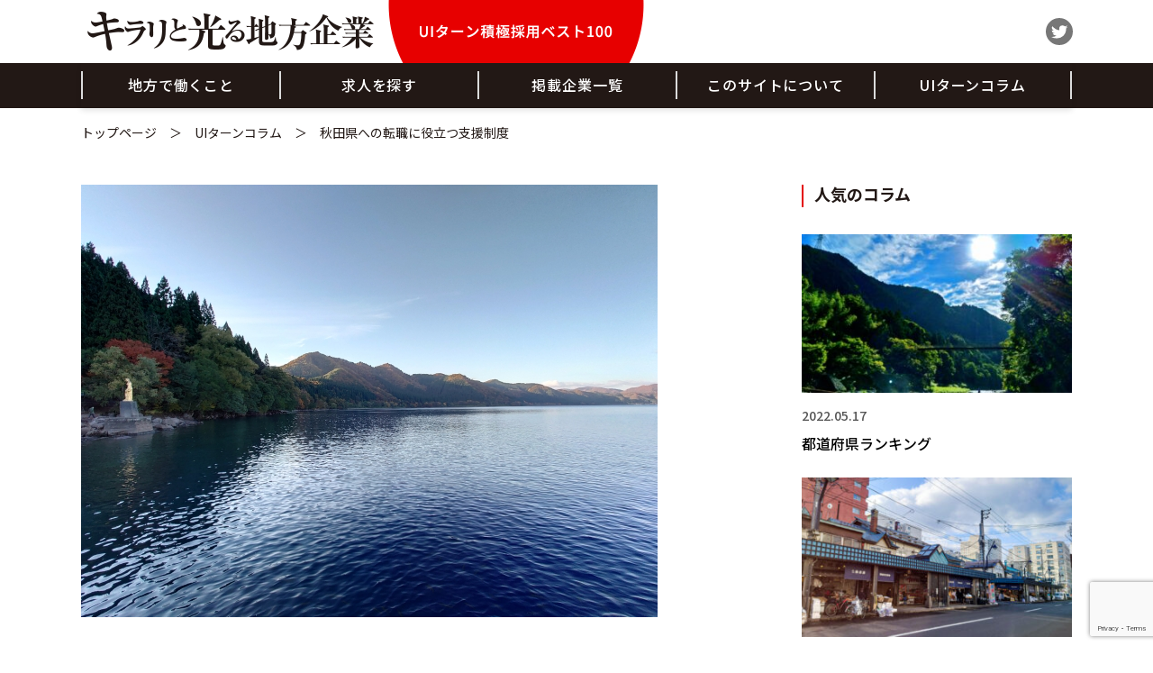

--- FILE ---
content_type: text/html; charset=UTF-8
request_url: https://kirarimedia.com/%E7%A7%8B%E7%94%B0%E7%9C%8C%E3%81%B8%E3%81%AE%E8%BB%A2%E8%81%B7%E3%81%AB%E5%BD%B9%E7%AB%8B%E3%81%A4%E6%94%AF%E6%8F%B4%E5%88%B6%E5%BA%A6/
body_size: 12836
content:
<!DOCTYPE html>
<html lang="ja">

<head>
    <meta charset="utf-8">
    <meta name="viewport" content="width=device-width, initial-scale=1">
    <meta name="description" content="">
    <link rel="shortcut icon" href="https://kirarimedia.com/wp-content/uploads/2022/05/favicon.ico" />
    <title>秋田県への転職に役立つ支援制度 &#8211; キラリと光る地方企業 UIターン積極採用ベスト100</title>
<meta name='robots' content='max-image-preview:large' />
<link rel='dns-prefetch' href='//www.googletagmanager.com' />
<link rel='dns-prefetch' href='//www.google.com' />
<link rel="alternate" type="application/rss+xml" title="キラリと光る地方企業 UIターン積極採用ベスト100 &raquo; 秋田県への転職に役立つ支援制度 のコメントのフィード" href="https://kirarimedia.com/%e7%a7%8b%e7%94%b0%e7%9c%8c%e3%81%b8%e3%81%ae%e8%bb%a2%e8%81%b7%e3%81%ab%e5%bd%b9%e7%ab%8b%e3%81%a4%e6%94%af%e6%8f%b4%e5%88%b6%e5%ba%a6/feed/" />
<link rel="alternate" title="oEmbed (JSON)" type="application/json+oembed" href="https://kirarimedia.com/wp-json/oembed/1.0/embed?url=https%3A%2F%2Fkirarimedia.com%2F%25e7%25a7%258b%25e7%2594%25b0%25e7%259c%258c%25e3%2581%25b8%25e3%2581%25ae%25e8%25bb%25a2%25e8%2581%25b7%25e3%2581%25ab%25e5%25bd%25b9%25e7%25ab%258b%25e3%2581%25a4%25e6%2594%25af%25e6%258f%25b4%25e5%2588%25b6%25e5%25ba%25a6%2F" />
<link rel="alternate" title="oEmbed (XML)" type="text/xml+oembed" href="https://kirarimedia.com/wp-json/oembed/1.0/embed?url=https%3A%2F%2Fkirarimedia.com%2F%25e7%25a7%258b%25e7%2594%25b0%25e7%259c%258c%25e3%2581%25b8%25e3%2581%25ae%25e8%25bb%25a2%25e8%2581%25b7%25e3%2581%25ab%25e5%25bd%25b9%25e7%25ab%258b%25e3%2581%25a4%25e6%2594%25af%25e6%258f%25b4%25e5%2588%25b6%25e5%25ba%25a6%2F&#038;format=xml" />
<style id='wp-img-auto-sizes-contain-inline-css' type='text/css'>
img:is([sizes=auto i],[sizes^="auto," i]){contain-intrinsic-size:3000px 1500px}
/*# sourceURL=wp-img-auto-sizes-contain-inline-css */
</style>
<style id='wp-block-library-inline-css' type='text/css'>
:root{--wp-block-synced-color:#7a00df;--wp-block-synced-color--rgb:122,0,223;--wp-bound-block-color:var(--wp-block-synced-color);--wp-editor-canvas-background:#ddd;--wp-admin-theme-color:#007cba;--wp-admin-theme-color--rgb:0,124,186;--wp-admin-theme-color-darker-10:#006ba1;--wp-admin-theme-color-darker-10--rgb:0,107,160.5;--wp-admin-theme-color-darker-20:#005a87;--wp-admin-theme-color-darker-20--rgb:0,90,135;--wp-admin-border-width-focus:2px}@media (min-resolution:192dpi){:root{--wp-admin-border-width-focus:1.5px}}.wp-element-button{cursor:pointer}:root .has-very-light-gray-background-color{background-color:#eee}:root .has-very-dark-gray-background-color{background-color:#313131}:root .has-very-light-gray-color{color:#eee}:root .has-very-dark-gray-color{color:#313131}:root .has-vivid-green-cyan-to-vivid-cyan-blue-gradient-background{background:linear-gradient(135deg,#00d084,#0693e3)}:root .has-purple-crush-gradient-background{background:linear-gradient(135deg,#34e2e4,#4721fb 50%,#ab1dfe)}:root .has-hazy-dawn-gradient-background{background:linear-gradient(135deg,#faaca8,#dad0ec)}:root .has-subdued-olive-gradient-background{background:linear-gradient(135deg,#fafae1,#67a671)}:root .has-atomic-cream-gradient-background{background:linear-gradient(135deg,#fdd79a,#004a59)}:root .has-nightshade-gradient-background{background:linear-gradient(135deg,#330968,#31cdcf)}:root .has-midnight-gradient-background{background:linear-gradient(135deg,#020381,#2874fc)}:root{--wp--preset--font-size--normal:16px;--wp--preset--font-size--huge:42px}.has-regular-font-size{font-size:1em}.has-larger-font-size{font-size:2.625em}.has-normal-font-size{font-size:var(--wp--preset--font-size--normal)}.has-huge-font-size{font-size:var(--wp--preset--font-size--huge)}.has-text-align-center{text-align:center}.has-text-align-left{text-align:left}.has-text-align-right{text-align:right}.has-fit-text{white-space:nowrap!important}#end-resizable-editor-section{display:none}.aligncenter{clear:both}.items-justified-left{justify-content:flex-start}.items-justified-center{justify-content:center}.items-justified-right{justify-content:flex-end}.items-justified-space-between{justify-content:space-between}.screen-reader-text{border:0;clip-path:inset(50%);height:1px;margin:-1px;overflow:hidden;padding:0;position:absolute;width:1px;word-wrap:normal!important}.screen-reader-text:focus{background-color:#ddd;clip-path:none;color:#444;display:block;font-size:1em;height:auto;left:5px;line-height:normal;padding:15px 23px 14px;text-decoration:none;top:5px;width:auto;z-index:100000}html :where(.has-border-color){border-style:solid}html :where([style*=border-top-color]){border-top-style:solid}html :where([style*=border-right-color]){border-right-style:solid}html :where([style*=border-bottom-color]){border-bottom-style:solid}html :where([style*=border-left-color]){border-left-style:solid}html :where([style*=border-width]){border-style:solid}html :where([style*=border-top-width]){border-top-style:solid}html :where([style*=border-right-width]){border-right-style:solid}html :where([style*=border-bottom-width]){border-bottom-style:solid}html :where([style*=border-left-width]){border-left-style:solid}html :where(img[class*=wp-image-]){height:auto;max-width:100%}:where(figure){margin:0 0 1em}html :where(.is-position-sticky){--wp-admin--admin-bar--position-offset:var(--wp-admin--admin-bar--height,0px)}@media screen and (max-width:600px){html :where(.is-position-sticky){--wp-admin--admin-bar--position-offset:0px}}

/*# sourceURL=wp-block-library-inline-css */
</style><style id='wp-block-heading-inline-css' type='text/css'>
h1:where(.wp-block-heading).has-background,h2:where(.wp-block-heading).has-background,h3:where(.wp-block-heading).has-background,h4:where(.wp-block-heading).has-background,h5:where(.wp-block-heading).has-background,h6:where(.wp-block-heading).has-background{padding:1.25em 2.375em}h1.has-text-align-left[style*=writing-mode]:where([style*=vertical-lr]),h1.has-text-align-right[style*=writing-mode]:where([style*=vertical-rl]),h2.has-text-align-left[style*=writing-mode]:where([style*=vertical-lr]),h2.has-text-align-right[style*=writing-mode]:where([style*=vertical-rl]),h3.has-text-align-left[style*=writing-mode]:where([style*=vertical-lr]),h3.has-text-align-right[style*=writing-mode]:where([style*=vertical-rl]),h4.has-text-align-left[style*=writing-mode]:where([style*=vertical-lr]),h4.has-text-align-right[style*=writing-mode]:where([style*=vertical-rl]),h5.has-text-align-left[style*=writing-mode]:where([style*=vertical-lr]),h5.has-text-align-right[style*=writing-mode]:where([style*=vertical-rl]),h6.has-text-align-left[style*=writing-mode]:where([style*=vertical-lr]),h6.has-text-align-right[style*=writing-mode]:where([style*=vertical-rl]){rotate:180deg}
/*# sourceURL=https://kirarimedia.com/wp-includes/blocks/heading/style.min.css */
</style>
<style id='wp-block-image-inline-css' type='text/css'>
.wp-block-image>a,.wp-block-image>figure>a{display:inline-block}.wp-block-image img{box-sizing:border-box;height:auto;max-width:100%;vertical-align:bottom}@media not (prefers-reduced-motion){.wp-block-image img.hide{visibility:hidden}.wp-block-image img.show{animation:show-content-image .4s}}.wp-block-image[style*=border-radius] img,.wp-block-image[style*=border-radius]>a{border-radius:inherit}.wp-block-image.has-custom-border img{box-sizing:border-box}.wp-block-image.aligncenter{text-align:center}.wp-block-image.alignfull>a,.wp-block-image.alignwide>a{width:100%}.wp-block-image.alignfull img,.wp-block-image.alignwide img{height:auto;width:100%}.wp-block-image .aligncenter,.wp-block-image .alignleft,.wp-block-image .alignright,.wp-block-image.aligncenter,.wp-block-image.alignleft,.wp-block-image.alignright{display:table}.wp-block-image .aligncenter>figcaption,.wp-block-image .alignleft>figcaption,.wp-block-image .alignright>figcaption,.wp-block-image.aligncenter>figcaption,.wp-block-image.alignleft>figcaption,.wp-block-image.alignright>figcaption{caption-side:bottom;display:table-caption}.wp-block-image .alignleft{float:left;margin:.5em 1em .5em 0}.wp-block-image .alignright{float:right;margin:.5em 0 .5em 1em}.wp-block-image .aligncenter{margin-left:auto;margin-right:auto}.wp-block-image :where(figcaption){margin-bottom:1em;margin-top:.5em}.wp-block-image.is-style-circle-mask img{border-radius:9999px}@supports ((-webkit-mask-image:none) or (mask-image:none)) or (-webkit-mask-image:none){.wp-block-image.is-style-circle-mask img{border-radius:0;-webkit-mask-image:url('data:image/svg+xml;utf8,<svg viewBox="0 0 100 100" xmlns="http://www.w3.org/2000/svg"><circle cx="50" cy="50" r="50"/></svg>');mask-image:url('data:image/svg+xml;utf8,<svg viewBox="0 0 100 100" xmlns="http://www.w3.org/2000/svg"><circle cx="50" cy="50" r="50"/></svg>');mask-mode:alpha;-webkit-mask-position:center;mask-position:center;-webkit-mask-repeat:no-repeat;mask-repeat:no-repeat;-webkit-mask-size:contain;mask-size:contain}}:root :where(.wp-block-image.is-style-rounded img,.wp-block-image .is-style-rounded img){border-radius:9999px}.wp-block-image figure{margin:0}.wp-lightbox-container{display:flex;flex-direction:column;position:relative}.wp-lightbox-container img{cursor:zoom-in}.wp-lightbox-container img:hover+button{opacity:1}.wp-lightbox-container button{align-items:center;backdrop-filter:blur(16px) saturate(180%);background-color:#5a5a5a40;border:none;border-radius:4px;cursor:zoom-in;display:flex;height:20px;justify-content:center;opacity:0;padding:0;position:absolute;right:16px;text-align:center;top:16px;width:20px;z-index:100}@media not (prefers-reduced-motion){.wp-lightbox-container button{transition:opacity .2s ease}}.wp-lightbox-container button:focus-visible{outline:3px auto #5a5a5a40;outline:3px auto -webkit-focus-ring-color;outline-offset:3px}.wp-lightbox-container button:hover{cursor:pointer;opacity:1}.wp-lightbox-container button:focus{opacity:1}.wp-lightbox-container button:focus,.wp-lightbox-container button:hover,.wp-lightbox-container button:not(:hover):not(:active):not(.has-background){background-color:#5a5a5a40;border:none}.wp-lightbox-overlay{box-sizing:border-box;cursor:zoom-out;height:100vh;left:0;overflow:hidden;position:fixed;top:0;visibility:hidden;width:100%;z-index:100000}.wp-lightbox-overlay .close-button{align-items:center;cursor:pointer;display:flex;justify-content:center;min-height:40px;min-width:40px;padding:0;position:absolute;right:calc(env(safe-area-inset-right) + 16px);top:calc(env(safe-area-inset-top) + 16px);z-index:5000000}.wp-lightbox-overlay .close-button:focus,.wp-lightbox-overlay .close-button:hover,.wp-lightbox-overlay .close-button:not(:hover):not(:active):not(.has-background){background:none;border:none}.wp-lightbox-overlay .lightbox-image-container{height:var(--wp--lightbox-container-height);left:50%;overflow:hidden;position:absolute;top:50%;transform:translate(-50%,-50%);transform-origin:top left;width:var(--wp--lightbox-container-width);z-index:9999999999}.wp-lightbox-overlay .wp-block-image{align-items:center;box-sizing:border-box;display:flex;height:100%;justify-content:center;margin:0;position:relative;transform-origin:0 0;width:100%;z-index:3000000}.wp-lightbox-overlay .wp-block-image img{height:var(--wp--lightbox-image-height);min-height:var(--wp--lightbox-image-height);min-width:var(--wp--lightbox-image-width);width:var(--wp--lightbox-image-width)}.wp-lightbox-overlay .wp-block-image figcaption{display:none}.wp-lightbox-overlay button{background:none;border:none}.wp-lightbox-overlay .scrim{background-color:#fff;height:100%;opacity:.9;position:absolute;width:100%;z-index:2000000}.wp-lightbox-overlay.active{visibility:visible}@media not (prefers-reduced-motion){.wp-lightbox-overlay.active{animation:turn-on-visibility .25s both}.wp-lightbox-overlay.active img{animation:turn-on-visibility .35s both}.wp-lightbox-overlay.show-closing-animation:not(.active){animation:turn-off-visibility .35s both}.wp-lightbox-overlay.show-closing-animation:not(.active) img{animation:turn-off-visibility .25s both}.wp-lightbox-overlay.zoom.active{animation:none;opacity:1;visibility:visible}.wp-lightbox-overlay.zoom.active .lightbox-image-container{animation:lightbox-zoom-in .4s}.wp-lightbox-overlay.zoom.active .lightbox-image-container img{animation:none}.wp-lightbox-overlay.zoom.active .scrim{animation:turn-on-visibility .4s forwards}.wp-lightbox-overlay.zoom.show-closing-animation:not(.active){animation:none}.wp-lightbox-overlay.zoom.show-closing-animation:not(.active) .lightbox-image-container{animation:lightbox-zoom-out .4s}.wp-lightbox-overlay.zoom.show-closing-animation:not(.active) .lightbox-image-container img{animation:none}.wp-lightbox-overlay.zoom.show-closing-animation:not(.active) .scrim{animation:turn-off-visibility .4s forwards}}@keyframes show-content-image{0%{visibility:hidden}99%{visibility:hidden}to{visibility:visible}}@keyframes turn-on-visibility{0%{opacity:0}to{opacity:1}}@keyframes turn-off-visibility{0%{opacity:1;visibility:visible}99%{opacity:0;visibility:visible}to{opacity:0;visibility:hidden}}@keyframes lightbox-zoom-in{0%{transform:translate(calc((-100vw + var(--wp--lightbox-scrollbar-width))/2 + var(--wp--lightbox-initial-left-position)),calc(-50vh + var(--wp--lightbox-initial-top-position))) scale(var(--wp--lightbox-scale))}to{transform:translate(-50%,-50%) scale(1)}}@keyframes lightbox-zoom-out{0%{transform:translate(-50%,-50%) scale(1);visibility:visible}99%{visibility:visible}to{transform:translate(calc((-100vw + var(--wp--lightbox-scrollbar-width))/2 + var(--wp--lightbox-initial-left-position)),calc(-50vh + var(--wp--lightbox-initial-top-position))) scale(var(--wp--lightbox-scale));visibility:hidden}}
/*# sourceURL=https://kirarimedia.com/wp-includes/blocks/image/style.min.css */
</style>
<style id='wp-block-list-inline-css' type='text/css'>
ol,ul{box-sizing:border-box}:root :where(.wp-block-list.has-background){padding:1.25em 2.375em}
/*# sourceURL=https://kirarimedia.com/wp-includes/blocks/list/style.min.css */
</style>
<style id='wp-block-paragraph-inline-css' type='text/css'>
.is-small-text{font-size:.875em}.is-regular-text{font-size:1em}.is-large-text{font-size:2.25em}.is-larger-text{font-size:3em}.has-drop-cap:not(:focus):first-letter{float:left;font-size:8.4em;font-style:normal;font-weight:100;line-height:.68;margin:.05em .1em 0 0;text-transform:uppercase}body.rtl .has-drop-cap:not(:focus):first-letter{float:none;margin-left:.1em}p.has-drop-cap.has-background{overflow:hidden}:root :where(p.has-background){padding:1.25em 2.375em}:where(p.has-text-color:not(.has-link-color)) a{color:inherit}p.has-text-align-left[style*="writing-mode:vertical-lr"],p.has-text-align-right[style*="writing-mode:vertical-rl"]{rotate:180deg}
/*# sourceURL=https://kirarimedia.com/wp-includes/blocks/paragraph/style.min.css */
</style>
<style id='wp-block-separator-inline-css' type='text/css'>
@charset "UTF-8";.wp-block-separator{border:none;border-top:2px solid}:root :where(.wp-block-separator.is-style-dots){height:auto;line-height:1;text-align:center}:root :where(.wp-block-separator.is-style-dots):before{color:currentColor;content:"···";font-family:serif;font-size:1.5em;letter-spacing:2em;padding-left:2em}.wp-block-separator.is-style-dots{background:none!important;border:none!important}
/*# sourceURL=https://kirarimedia.com/wp-includes/blocks/separator/style.min.css */
</style>
<style id='wp-block-spacer-inline-css' type='text/css'>
.wp-block-spacer{clear:both}
/*# sourceURL=https://kirarimedia.com/wp-includes/blocks/spacer/style.min.css */
</style>
<style id='global-styles-inline-css' type='text/css'>
:root{--wp--preset--aspect-ratio--square: 1;--wp--preset--aspect-ratio--4-3: 4/3;--wp--preset--aspect-ratio--3-4: 3/4;--wp--preset--aspect-ratio--3-2: 3/2;--wp--preset--aspect-ratio--2-3: 2/3;--wp--preset--aspect-ratio--16-9: 16/9;--wp--preset--aspect-ratio--9-16: 9/16;--wp--preset--color--black: #000000;--wp--preset--color--cyan-bluish-gray: #abb8c3;--wp--preset--color--white: #ffffff;--wp--preset--color--pale-pink: #f78da7;--wp--preset--color--vivid-red: #cf2e2e;--wp--preset--color--luminous-vivid-orange: #ff6900;--wp--preset--color--luminous-vivid-amber: #fcb900;--wp--preset--color--light-green-cyan: #7bdcb5;--wp--preset--color--vivid-green-cyan: #00d084;--wp--preset--color--pale-cyan-blue: #8ed1fc;--wp--preset--color--vivid-cyan-blue: #0693e3;--wp--preset--color--vivid-purple: #9b51e0;--wp--preset--gradient--vivid-cyan-blue-to-vivid-purple: linear-gradient(135deg,rgb(6,147,227) 0%,rgb(155,81,224) 100%);--wp--preset--gradient--light-green-cyan-to-vivid-green-cyan: linear-gradient(135deg,rgb(122,220,180) 0%,rgb(0,208,130) 100%);--wp--preset--gradient--luminous-vivid-amber-to-luminous-vivid-orange: linear-gradient(135deg,rgb(252,185,0) 0%,rgb(255,105,0) 100%);--wp--preset--gradient--luminous-vivid-orange-to-vivid-red: linear-gradient(135deg,rgb(255,105,0) 0%,rgb(207,46,46) 100%);--wp--preset--gradient--very-light-gray-to-cyan-bluish-gray: linear-gradient(135deg,rgb(238,238,238) 0%,rgb(169,184,195) 100%);--wp--preset--gradient--cool-to-warm-spectrum: linear-gradient(135deg,rgb(74,234,220) 0%,rgb(151,120,209) 20%,rgb(207,42,186) 40%,rgb(238,44,130) 60%,rgb(251,105,98) 80%,rgb(254,248,76) 100%);--wp--preset--gradient--blush-light-purple: linear-gradient(135deg,rgb(255,206,236) 0%,rgb(152,150,240) 100%);--wp--preset--gradient--blush-bordeaux: linear-gradient(135deg,rgb(254,205,165) 0%,rgb(254,45,45) 50%,rgb(107,0,62) 100%);--wp--preset--gradient--luminous-dusk: linear-gradient(135deg,rgb(255,203,112) 0%,rgb(199,81,192) 50%,rgb(65,88,208) 100%);--wp--preset--gradient--pale-ocean: linear-gradient(135deg,rgb(255,245,203) 0%,rgb(182,227,212) 50%,rgb(51,167,181) 100%);--wp--preset--gradient--electric-grass: linear-gradient(135deg,rgb(202,248,128) 0%,rgb(113,206,126) 100%);--wp--preset--gradient--midnight: linear-gradient(135deg,rgb(2,3,129) 0%,rgb(40,116,252) 100%);--wp--preset--font-size--small: 13px;--wp--preset--font-size--medium: 20px;--wp--preset--font-size--large: 36px;--wp--preset--font-size--x-large: 42px;--wp--preset--spacing--20: 0.44rem;--wp--preset--spacing--30: 0.67rem;--wp--preset--spacing--40: 1rem;--wp--preset--spacing--50: 1.5rem;--wp--preset--spacing--60: 2.25rem;--wp--preset--spacing--70: 3.38rem;--wp--preset--spacing--80: 5.06rem;--wp--preset--shadow--natural: 6px 6px 9px rgba(0, 0, 0, 0.2);--wp--preset--shadow--deep: 12px 12px 50px rgba(0, 0, 0, 0.4);--wp--preset--shadow--sharp: 6px 6px 0px rgba(0, 0, 0, 0.2);--wp--preset--shadow--outlined: 6px 6px 0px -3px rgb(255, 255, 255), 6px 6px rgb(0, 0, 0);--wp--preset--shadow--crisp: 6px 6px 0px rgb(0, 0, 0);}:where(.is-layout-flex){gap: 0.5em;}:where(.is-layout-grid){gap: 0.5em;}body .is-layout-flex{display: flex;}.is-layout-flex{flex-wrap: wrap;align-items: center;}.is-layout-flex > :is(*, div){margin: 0;}body .is-layout-grid{display: grid;}.is-layout-grid > :is(*, div){margin: 0;}:where(.wp-block-columns.is-layout-flex){gap: 2em;}:where(.wp-block-columns.is-layout-grid){gap: 2em;}:where(.wp-block-post-template.is-layout-flex){gap: 1.25em;}:where(.wp-block-post-template.is-layout-grid){gap: 1.25em;}.has-black-color{color: var(--wp--preset--color--black) !important;}.has-cyan-bluish-gray-color{color: var(--wp--preset--color--cyan-bluish-gray) !important;}.has-white-color{color: var(--wp--preset--color--white) !important;}.has-pale-pink-color{color: var(--wp--preset--color--pale-pink) !important;}.has-vivid-red-color{color: var(--wp--preset--color--vivid-red) !important;}.has-luminous-vivid-orange-color{color: var(--wp--preset--color--luminous-vivid-orange) !important;}.has-luminous-vivid-amber-color{color: var(--wp--preset--color--luminous-vivid-amber) !important;}.has-light-green-cyan-color{color: var(--wp--preset--color--light-green-cyan) !important;}.has-vivid-green-cyan-color{color: var(--wp--preset--color--vivid-green-cyan) !important;}.has-pale-cyan-blue-color{color: var(--wp--preset--color--pale-cyan-blue) !important;}.has-vivid-cyan-blue-color{color: var(--wp--preset--color--vivid-cyan-blue) !important;}.has-vivid-purple-color{color: var(--wp--preset--color--vivid-purple) !important;}.has-black-background-color{background-color: var(--wp--preset--color--black) !important;}.has-cyan-bluish-gray-background-color{background-color: var(--wp--preset--color--cyan-bluish-gray) !important;}.has-white-background-color{background-color: var(--wp--preset--color--white) !important;}.has-pale-pink-background-color{background-color: var(--wp--preset--color--pale-pink) !important;}.has-vivid-red-background-color{background-color: var(--wp--preset--color--vivid-red) !important;}.has-luminous-vivid-orange-background-color{background-color: var(--wp--preset--color--luminous-vivid-orange) !important;}.has-luminous-vivid-amber-background-color{background-color: var(--wp--preset--color--luminous-vivid-amber) !important;}.has-light-green-cyan-background-color{background-color: var(--wp--preset--color--light-green-cyan) !important;}.has-vivid-green-cyan-background-color{background-color: var(--wp--preset--color--vivid-green-cyan) !important;}.has-pale-cyan-blue-background-color{background-color: var(--wp--preset--color--pale-cyan-blue) !important;}.has-vivid-cyan-blue-background-color{background-color: var(--wp--preset--color--vivid-cyan-blue) !important;}.has-vivid-purple-background-color{background-color: var(--wp--preset--color--vivid-purple) !important;}.has-black-border-color{border-color: var(--wp--preset--color--black) !important;}.has-cyan-bluish-gray-border-color{border-color: var(--wp--preset--color--cyan-bluish-gray) !important;}.has-white-border-color{border-color: var(--wp--preset--color--white) !important;}.has-pale-pink-border-color{border-color: var(--wp--preset--color--pale-pink) !important;}.has-vivid-red-border-color{border-color: var(--wp--preset--color--vivid-red) !important;}.has-luminous-vivid-orange-border-color{border-color: var(--wp--preset--color--luminous-vivid-orange) !important;}.has-luminous-vivid-amber-border-color{border-color: var(--wp--preset--color--luminous-vivid-amber) !important;}.has-light-green-cyan-border-color{border-color: var(--wp--preset--color--light-green-cyan) !important;}.has-vivid-green-cyan-border-color{border-color: var(--wp--preset--color--vivid-green-cyan) !important;}.has-pale-cyan-blue-border-color{border-color: var(--wp--preset--color--pale-cyan-blue) !important;}.has-vivid-cyan-blue-border-color{border-color: var(--wp--preset--color--vivid-cyan-blue) !important;}.has-vivid-purple-border-color{border-color: var(--wp--preset--color--vivid-purple) !important;}.has-vivid-cyan-blue-to-vivid-purple-gradient-background{background: var(--wp--preset--gradient--vivid-cyan-blue-to-vivid-purple) !important;}.has-light-green-cyan-to-vivid-green-cyan-gradient-background{background: var(--wp--preset--gradient--light-green-cyan-to-vivid-green-cyan) !important;}.has-luminous-vivid-amber-to-luminous-vivid-orange-gradient-background{background: var(--wp--preset--gradient--luminous-vivid-amber-to-luminous-vivid-orange) !important;}.has-luminous-vivid-orange-to-vivid-red-gradient-background{background: var(--wp--preset--gradient--luminous-vivid-orange-to-vivid-red) !important;}.has-very-light-gray-to-cyan-bluish-gray-gradient-background{background: var(--wp--preset--gradient--very-light-gray-to-cyan-bluish-gray) !important;}.has-cool-to-warm-spectrum-gradient-background{background: var(--wp--preset--gradient--cool-to-warm-spectrum) !important;}.has-blush-light-purple-gradient-background{background: var(--wp--preset--gradient--blush-light-purple) !important;}.has-blush-bordeaux-gradient-background{background: var(--wp--preset--gradient--blush-bordeaux) !important;}.has-luminous-dusk-gradient-background{background: var(--wp--preset--gradient--luminous-dusk) !important;}.has-pale-ocean-gradient-background{background: var(--wp--preset--gradient--pale-ocean) !important;}.has-electric-grass-gradient-background{background: var(--wp--preset--gradient--electric-grass) !important;}.has-midnight-gradient-background{background: var(--wp--preset--gradient--midnight) !important;}.has-small-font-size{font-size: var(--wp--preset--font-size--small) !important;}.has-medium-font-size{font-size: var(--wp--preset--font-size--medium) !important;}.has-large-font-size{font-size: var(--wp--preset--font-size--large) !important;}.has-x-large-font-size{font-size: var(--wp--preset--font-size--x-large) !important;}
/*# sourceURL=global-styles-inline-css */
</style>

<style id='classic-theme-styles-inline-css' type='text/css'>
/*! This file is auto-generated */
.wp-block-button__link{color:#fff;background-color:#32373c;border-radius:9999px;box-shadow:none;text-decoration:none;padding:calc(.667em + 2px) calc(1.333em + 2px);font-size:1.125em}.wp-block-file__button{background:#32373c;color:#fff;text-decoration:none}
/*# sourceURL=/wp-includes/css/classic-themes.min.css */
</style>
<link rel='stylesheet' id='contact-form-7-css' href='https://kirarimedia.com/wp-content/plugins/contact-form-7/includes/css/styles.css?ver=4'  media='all' />
<link rel='stylesheet' id='searchandfilter-css' href='https://kirarimedia.com/wp-content/plugins/search-filter/style.css?ver=4'  media='all' />
<link rel='stylesheet' id='style-css' href='https://kirarimedia.com/wp-content/themes/fb-media/css/style.min.css?ver=4'  media='all' />
<link rel='stylesheet' id='simple-favorites-css' href='https://kirarimedia.com/wp-content/plugins/favorites/assets/css/favorites.css?ver=4'  media='all' />
<script  src="https://kirarimedia.com/wp-includes/js/jquery/jquery.min.js?ver=4" id="jquery-core-js"></script>
<script  src="https://kirarimedia.com/wp-includes/js/jquery/jquery-migrate.min.js?ver=4" id="jquery-migrate-js"></script>
<script type="text/javascript" id="favorites-js-extra">
/* <![CDATA[ */
var favorites_data = {"ajaxurl":"https://kirarimedia.com/wp-admin/admin-ajax.php","nonce":"3b1cffee58","favorite":"\u304a\u6c17\u306b\u5165\u308a\u306b\u767b\u9332 \u003Ci class=\"sf-icon-star-empty\"\u003E\u003C/i\u003E","favorited":"\u304a\u6c17\u306b\u5165\u308a\u306b\u767b\u9332 \u003Ci class=\"sf-icon-star-full\"\u003E\u003C/i\u003E","includecount":"","indicate_loading":"","loading_text":"Loading","loading_image":"","loading_image_active":"","loading_image_preload":"","cache_enabled":"1","button_options":{"button_type":"custom","custom_colors":false,"box_shadow":false,"include_count":false,"default":{"background_default":false,"border_default":false,"text_default":false,"icon_default":false,"count_default":false},"active":{"background_active":false,"border_active":false,"text_active":false,"icon_active":false,"count_active":false}},"authentication_modal_content":"\u003Cp\u003EPlease login to add favorites.\u003C/p\u003E\u003Cp\u003E\u003Ca href=\"#\" data-favorites-modal-close\u003EDismiss this notice\u003C/a\u003E\u003C/p\u003E","authentication_redirect":"","dev_mode":"","logged_in":"","user_id":"0","authentication_redirect_url":"https://kirarimedia.com/login_02842"};
//# sourceURL=favorites-js-extra
/* ]]> */
</script>
<script  src="https://kirarimedia.com/wp-content/plugins/favorites/assets/js/favorites.min.js?ver=4" id="favorites-js"></script>

<!-- Google アナリティクス スニペット (Site Kit が追加) -->
<script  src="https://www.googletagmanager.com/gtag/js?id=UA-212227813-1&#038;ver=4" id="google_gtagjs-js" async></script>
<script  id="google_gtagjs-js-after">
/* <![CDATA[ */
window.dataLayer = window.dataLayer || [];function gtag(){dataLayer.push(arguments);}
gtag('set', 'linker', {"domains":["kirarimedia.com"]} );
gtag("js", new Date());
gtag("set", "developer_id.dZTNiMT", true);
gtag("config", "UA-212227813-1", {"anonymize_ip":true});
//# sourceURL=google_gtagjs-js-after
/* ]]> */
</script>

<!-- (ここまで) Google アナリティクス スニペット (Site Kit が追加) -->
<link rel="https://api.w.org/" href="https://kirarimedia.com/wp-json/" /><link rel="alternate" title="JSON" type="application/json" href="https://kirarimedia.com/wp-json/wp/v2/posts/860" /><link rel="canonical" href="https://kirarimedia.com/%e7%a7%8b%e7%94%b0%e7%9c%8c%e3%81%b8%e3%81%ae%e8%bb%a2%e8%81%b7%e3%81%ab%e5%bd%b9%e7%ab%8b%e3%81%a4%e6%94%af%e6%8f%b4%e5%88%b6%e5%ba%a6/" />
<link rel='shortlink' href='https://kirarimedia.com/?p=860' />
<meta name="generator" content="Site Kit by Google 1.79.1" />    <!-- Global site tag (gtag.js) - Google Analytics -->
    <script async src="https://www.googletagmanager.com/gtag/js?id=G-601N2T2FRV"></script>
    <script>
        window.dataLayer = window.dataLayer || [];

        function gtag() {
            dataLayer.push(arguments);
        }
        gtag('js', new Date());

        gtag('config', 'G-601N2T2FRV');
    </script>
</head>

<body class="body-had-padding">
    <nav class="navbar navbar-default navbar-fixed-top">
    <div class="container">
        <div class="navbar-header">
            <h1 class="navbar-brand">
                <a href="https://kirarimedia.com/" class="hover-img">
                    <img src="https://kirarimedia.com/wp-content/themes/fb-media/img/common/logo.png" class="hidden-xs logo" width="618" alt="キラリと光る地方企業 UIターン積極採用ベスト100" />
                    <img src="https://kirarimedia.com/wp-content/themes/fb-media/img/common/logo-sm.png" class="visible-xs" width="303" alt="キラリと光る地方企業 UIターン積極採用ベスト100" />
                </a>
            </h1>
        </div>
        <div id="navbar" class="navbar-collapse collapse">
            <ul class="nav navbar-nav navbar-right navbar-sns">
                <li>
                    <a href="https://mobile.twitter.com/kirarimedia" target="_blank" class="hover-img">
                        <img src="https://kirarimedia.com/wp-content/themes/fb-media/img/icon/twitter.svg" width="29" alt="twitter" />
                    </a>
                </li>
                <!--
                        <li>
                            <a href="https://vt.tiktok.com/ZSeo9brrY/" target="_blank" class="hover-img">
                                <img src="https://kirarimedia.com/wp-content/themes/fb-media/img/icon/tiktok.svg" width="29" alt="tiktok" />
                            </a>
                        </li>
                    -->
               <!--
				<li>
                    <a href="#" target="_blank" class="hover-img">
                        <img src="https://kirarimedia.com/wp-content/themes/fb-media/img/icon/instagram.svg" width="29" alt="instagram" />
                    </a>
                </li>
-->
               <!--
				<li>
                    <a href="#" target="_blank" class="hover-img">
                        <img src="https://kirarimedia.com/wp-content/themes/fb-media/img/icon/youtube.svg" width="29" alt="youtube" />
                    </a>
                </li>
-->
            </ul>
        </div>
        <!--/.nav-collapse -->
    </div>
    </nav><div class="navbar-fixed-top navbar-second">
    <nav class="navbar navbar-center navbar-black">
        <div class="container">
            <div class="navbar-header">
                <a href="#" class="navbar-toggle collapsed menu-trigger" data-toggle="collapse" data-target="#navbar-2" aria-expanded="false" aria-controls="navbar">
                    <span class="icon-bar"></span>
                    <span class="icon-bar"></span>
                    <span class="icon-bar"></span>
                </a>
            </div>
            <div id="navbar-2" class="navbar-collapse collapse">
                <ul class="nav navbar-nav">
                    <li>
                        <a href="https://kirarimedia.com/working/">
                            地方で働くこと
                        </a>
                    </li>

                    <li>
                        <a href="https://kirarimedia.com/job/">
                            求人を探す
                        </a>
                    </li>

                    <li>
                        <a href="https://kirarimedia.com/companies/">
                            掲載企業一覧
                        </a>
                    </li>

                    <li>
                        <a href="https://kirarimedia.com/about/">
                            このサイトについて
                        </a>
                    </li>

                    <li>
                        <a href="https://kirarimedia.com/column/">
                            UIターンコラム
                        </a>
                    </li>
                </ul>

                <ul class="list-inline list-sns visible-xs">
                    <li>
                        <a href="https://mobile.twitter.com/tachibanaK58" target="_blank" class="hover-img">
                            <img src="https://kirarimedia.com/wp-content/themes/fb-media/img/icon/twitter.png" width="35" alt="" />
                        </a>
                    </li>

                    <!--li>
                    <a href="https://vt.tiktok.com/ZSeo9brrY/" target="_blank" class="hover-img">
                        <img src="https://kirarimedia.com/wp-content/themes/fb-media/img/icon/tiktok.png" width="35" alt="" />
                    </a>
                </li-->

                    <li>
                        <a href="#" target="_blank" class="hover-img">
                            <img src="https://kirarimedia.com/wp-content/themes/fb-media/img/icon/instagram.png" width="35" alt="" />
                        </a>
                    </li>

                    <li>
                        <a href="#" target="_blank" class="hover-img">
                            <img src="https://kirarimedia.com/wp-content/themes/fb-media/img/icon/youtube.png" width="35" alt="" />
                        </a>
                    </li>
                </ul>
            </div>
        </div>
    </nav>
</div>
<section class="section-breadcrumb">
    <div class="container">
        <div class="breadcrumb" typeof="BreadcrumbList" vocab="https://schema.org/">
            <!-- Breadcrumb NavXT 7.0.2 -->
<span property="itemListElement" typeof="ListItem"><a property="item" typeof="WebPage" title="Go to キラリと光る地方企業 UIターン積極採用ベスト100." href="https://kirarimedia.com" class="home" ><span property="name">トップページ</span></a><meta property="position" content="1"></span><span property="itemListElement" typeof="ListItem"><a property="item" typeof="WebPage" title="Go to UIターンコラム." href="https://kirarimedia.com/column/" class="post-root post post-post" ><span property="name">UIターンコラム</span></a><meta property="position" content="2"></span><span property="itemListElement" typeof="ListItem"><span property="name" class="post post-post current-item">秋田県への転職に役立つ支援制度</span><meta property="url" content="https://kirarimedia.com/%e7%a7%8b%e7%94%b0%e7%9c%8c%e3%81%b8%e3%81%ae%e8%bb%a2%e8%81%b7%e3%81%ab%e5%bd%b9%e7%ab%8b%e3%81%a4%e6%94%af%e6%8f%b4%e5%88%b6%e5%ba%a6/"><meta property="position" content="3"></span>        </div>
    </div>
</section>

<section class="section-single-column">
    <div class="container">
        <div class="row row-40-lg">
            <div class="col-main">
                <img width="640" height="480" src="https://kirarimedia.com/wp-content/uploads/2022/10/22815393_s.jpg" class="img-responsive img-post wp-post-image" alt="" decoding="async" fetchpriority="high" srcset="https://kirarimedia.com/wp-content/uploads/2022/10/22815393_s.jpg 640w, https://kirarimedia.com/wp-content/uploads/2022/10/22815393_s-300x225.jpg 300w" sizes="(max-width: 640px) 100vw, 640px" />
                    <span class="date">
                        2022.10.19                    </span>

                    <h2 class="title-section title-black">
                        秋田県への転職に役立つ支援制度                    </h2>

                    
<p>全国には独自の支援制度を設けている市町村が多数ある。UIターンを希望する方にとっては大変大きな支援だ。その中から特に就業に関する支援に関して、地域別でいくつかを紹介する。今回は秋田県の支援制度を一部ご紹介。</p>


<p><strong><span style="font-size: 36px;">目次</span></strong></p>


<ol class="has-medium-font-size wp-block-list"><li><strong>仙北市</strong></li><li><strong>大仙市</strong></li><li><strong>にかほ市</strong></li><li><strong>能代市</strong></li><li><strong>由利本荘市</strong></li><li><strong>まとめ</strong></li></ol>



<hr class="wp-block-separator has-text-color has-vivid-red-color has-alpha-channel-opacity has-vivid-red-background-color has-background is-style-dots"/>



<h1 class="wp-block-heading">1.　仙北市</h1>


<p><span style="font-weight: 400;">◇雇用促進助成事業費補助金<br /></span><span style="font-weight: 400;">個人：市内中小企業等の新規就職者（新規学卒者除く）に対し、1人につき5万円を助成。市外からの移住者は5万円を加算。<br /></span><span style="font-weight: 400;">企業：市内在住50歳未満の方を新規雇用（新規学卒者除く）した市内中小企業等に対し、1人につき20万円を助成（1事業者40万円上限）。</span></p>


<figure class="wp-block-image size-full"><img decoding="async" width="640" height="427" src="https://kirarimedia.com/wp-content/uploads/2022/10/24985633_s.jpg" alt="" class="wp-image-867" srcset="https://kirarimedia.com/wp-content/uploads/2022/10/24985633_s.jpg 640w, https://kirarimedia.com/wp-content/uploads/2022/10/24985633_s-300x200.jpg 300w" sizes="(max-width: 640px) 100vw, 640px" /></figure>



<div style="height:30px" aria-hidden="true" class="wp-block-spacer"></div>



<h1 class="wp-block-heading">2.　大仙市</h1>


<p><span style="font-weight: 400;">◇県外移住引越支援金<br /></span><span style="font-weight: 400;">県外から大仙市に移住し、定住しようとする者に対して支援金を交付することで、大仙市への定住を支援。<br /></span><span style="font-weight: 400;">支援金：運送事業者に支払った引越代金の３分の１に相当する額で、最大３万円</span></p>
<p><span style="font-weight: 400;">◇大仙市創業支援助成金制度<br /></span><span style="font-weight: 400;">市内で創業を目指す人や新分野に進出する事業者や県外から移住して創業する人に対し、創業に要する経費の一部を助成。(助成対象経費総額の１/２以内で限度額３０万円）要件により上乗せあり。</span></p>


<figure class="wp-block-image size-full"><img decoding="async" width="640" height="424" src="https://kirarimedia.com/wp-content/uploads/2022/10/1362162_s.jpg" alt="" class="wp-image-865" srcset="https://kirarimedia.com/wp-content/uploads/2022/10/1362162_s.jpg 640w, https://kirarimedia.com/wp-content/uploads/2022/10/1362162_s-300x199.jpg 300w" sizes="(max-width: 640px) 100vw, 640px" /></figure>



<div style="height:30px" aria-hidden="true" class="wp-block-spacer"></div>



<h1 class="wp-block-heading">3.　にかほ市</h1>


<p><span style="font-weight: 400;">◇Ａターン就職促進交通費等助成事業<br /></span><span style="font-weight: 400;">県外在住者が、にかほ市内企業への就職の為に受けた採用面接又はインターンシップに要した交通費等の2分の1を補助（上限2万5千円）</span></p>
<p><span style="font-weight: 400;">◇創業チャレンジ補助金<br /></span><span style="font-weight: 400;">にかほ市で起業・創業を図ろうとする方で、創業塾等の商工会による支援を受けている方に対し、対象経費（事業拠点費、広告宣伝費）の2分の1を補助。（上限50万円）</span></p>


<figure class="wp-block-image size-full"><img loading="lazy" decoding="async" width="640" height="427" src="https://kirarimedia.com/wp-content/uploads/2022/10/24816392_s.jpg" alt="" class="wp-image-863" srcset="https://kirarimedia.com/wp-content/uploads/2022/10/24816392_s.jpg 640w, https://kirarimedia.com/wp-content/uploads/2022/10/24816392_s-300x200.jpg 300w" sizes="auto, (max-width: 640px) 100vw, 640px" /></figure>



<div style="height:30px" aria-hidden="true" class="wp-block-spacer"></div>



<h1 class="wp-block-heading">4.　能代市</h1>


<p><span style="font-weight: 400;">◇起業支援事業<br /></span><span style="font-weight: 400;">市内で新たに事業を始める方（事業開始時に能代市へ転入する予定の市外の方も可）に、起業に係る経費を助成。※プレゼンテーション審査により事業採択を決定。</span></p>
<p><span style="font-weight: 400;">◇空き店舗流動化支援事業<br /></span><span style="font-weight: 400;">能代市中心市街地活性化計画の重点区域内において、空き店舗を取得・賃借し開業しようとする方に、改修費等を助成。</span></p>


<figure class="wp-block-image size-full"><img loading="lazy" decoding="async" width="640" height="427" src="https://kirarimedia.com/wp-content/uploads/2022/10/24037925_s.jpg" alt="" class="wp-image-864" srcset="https://kirarimedia.com/wp-content/uploads/2022/10/24037925_s.jpg 640w, https://kirarimedia.com/wp-content/uploads/2022/10/24037925_s-300x200.jpg 300w" sizes="auto, (max-width: 640px) 100vw, 640px" /></figure>



<div style="height:30px" aria-hidden="true" class="wp-block-spacer"></div>



<h1 class="wp-block-heading">5.　由利本荘市</h1>


<p><span style="font-weight: 400;">◇移住就農体験事業<br /></span><span style="font-weight: 400;">県外在住者で、由利本荘市での就農意欲を有している方を対象に、由利本荘市管内の紹介や市内の代表的な農家等を訪問し、農作業の一部を体験していただく。体験期間は原則２泊３日とし、交通費を助成する。</span></p>


<figure class="wp-block-image size-full"><img loading="lazy" decoding="async" width="640" height="360" src="https://kirarimedia.com/wp-content/uploads/2022/10/25071877_s.jpg" alt="" class="wp-image-862" srcset="https://kirarimedia.com/wp-content/uploads/2022/10/25071877_s.jpg 640w, https://kirarimedia.com/wp-content/uploads/2022/10/25071877_s-300x169.jpg 300w" sizes="auto, (max-width: 640px) 100vw, 640px" /></figure>



<div style="height:30px" aria-hidden="true" class="wp-block-spacer"></div>



<h1 class="wp-block-heading">6.　まとめ</h1>


<p><span style="font-weight: 400;">UIターン転職時に役立つ就労支援が充実している地域だとよりUIターン転職の際の安心感が高まるだろう。効果的にそういった支援を活用しUIターン転職を実施していこう。</span></p>            </div>

            <div class="col-sidebar">
                <h3 class="title-with-border-left title-sidebar">
                    人気のコラム
                </h3>

                
                    <a href="https://kirarimedia.com/%e9%83%bd%e9%81%93%e5%ba%9c%e7%9c%8c%e3%83%a9%e3%83%b3%e3%82%ad%e3%83%b3%e3%82%b0/" class="thumbnail thumbnail-column">
                        <img width="340" height="200" src="https://kirarimedia.com/wp-content/uploads/2022/07/24213461_l-1-340x200.jpg" class=" wp-post-image" alt="" decoding="async" loading="lazy" />
                        <div class="caption">
                            <p class="date">
                                2022.05.17                            </p>

                            <h3 class="title" data-mh="title-thumbnail">
                                都道府県ランキング                            </h3>
                        </div>
                    </a>

                    
                    <a href="https://kirarimedia.com/%e5%9c%b0%e6%96%b9%e3%81%ab%e3%81%93%e3%81%9d%e8%bc%9d%e3%81%91%e3%82%8b%e5%a0%b4%e6%89%80%e3%81%8c%e3%81%82%e3%82%8b%e3%80%82/" class="thumbnail thumbnail-column">
                        <img width="340" height="200" src="https://kirarimedia.com/wp-content/uploads/2022/05/23248653_l-340x200.jpg" class=" wp-post-image" alt="" decoding="async" loading="lazy" srcset="https://kirarimedia.com/wp-content/uploads/2022/05/23248653_l-340x200.jpg 340w, https://kirarimedia.com/wp-content/uploads/2022/05/23248653_l-1024x606.jpg 1024w, https://kirarimedia.com/wp-content/uploads/2022/05/23248653_l-768x455.jpg 768w, https://kirarimedia.com/wp-content/uploads/2022/05/23248653_l-1536x910.jpg 1536w, https://kirarimedia.com/wp-content/uploads/2022/05/23248653_l-2048x1213.jpg 2048w" sizes="auto, (max-width: 340px) 100vw, 340px" />
                        <div class="caption">
                            <p class="date">
                                2022.05.17                            </p>

                            <h3 class="title" data-mh="title-thumbnail">
                                地方にこそ輝ける場所がある。                            </h3>
                        </div>
                    </a>

                    
                    <a href="https://kirarimedia.com/ui%e3%82%bf%e3%83%bc%e3%83%b3%e3%81%a8%e3%81%af-2/" class="thumbnail thumbnail-column">
                        <img width="340" height="200" src="https://kirarimedia.com/wp-content/uploads/2022/05/23523445_s-340x200.jpg" class=" wp-post-image" alt="" decoding="async" loading="lazy" />
                        <div class="caption">
                            <p class="date">
                                2022.11.30                            </p>

                            <h3 class="title" data-mh="title-thumbnail">
                                UIターンとは                            </h3>
                        </div>
                    </a>

                                </div>
        </div>
    </div>
</section>

<footer>
    <div class="container">
        <div class="media">
            <div class="media-left media-middle">
                <img src="https://kirarimedia.com/wp-content/themes/fb-media/img/common/logo-white.png" width="208" alt="株式会社FBメディア" class="media-object">
            </div>
            <div class="media-body media-middle">
                <ul class="list-white list-inline mb0">
                    <li>
                        <a href="https://kirarimedia.com/working/">
                            地方で働くとは
                        </a>
                    </li>
                    <li>
                        <a href="https://kirarimedia.com/job/">
                            求人を探す
                        </a>
                    </li>
                    <li>
                        <a href="https://kirarimedia.com/companies/">
                            掲載企業一覧
                        </a>
                    </li>
                    <li>
                        <a href="https://kirarimedia.com/about/">
                            このサイトについて
                        </a>
                    </li>
                    <li>
                        <a href="https://kirarimedia.com/column/">
                            UIターンコラム
                        </a>
                    </li>
                    <li>
                        <a href="https://fbmedia-ltd.com/" target="_blank">
                            運営会社
                        </a>
                    </li>
                    <li>
                        <a href="https://kirarimedia.com/privacy/">
                            個人情報保護方針
                        </a>
                    </li>
                    <li>
                        <a href="https://kirarimedia.com/apply/">求人掲載を希望の企業様へ</a>
                    </li>
                </ul>
            </div>

            <div class="media-right media-middle hidden-xs">
                <ul class="list-inline list-sns">
                    <li>
                        <a href="https://mobile.twitter.com/kirarimedia" target="_blank" class="hover-img">
                            <img src="https://kirarimedia.com/wp-content/themes/fb-media/img/icon/twitter-footer.svg" width="30" alt="twitter" />
                        </a>
                    </li>

                    <!--<li>
                        <a href="https://vt.tiktok.com/ZSeo9brrY/" target="_blank" class="hover-img">
                            <img src="https://kirarimedia.com/wp-content/themes/fb-media/img/icon/tiktok-footer.svg" width="30" alt="tiktok" />
                        </a>
                    </li>-->

                   <!-- <li>
                        <a href="#" target="_blank" class="hover-img">
                            <img src="https://kirarimedia.com/wp-content/themes/fb-media/img/icon/instagram-footer.svg" width="30" alt="instagram" />
                        </a>
                    </li>-->

                    <!--<li>
                        <a href="#" target="_blank" class="hover-img">
                            <img src="https://kirarimedia.com/wp-content/themes/fb-media/img/icon/youtube-footer.svg" width="30" alt="youtube" />
                        </a>
                    </li>-->
                </ul>
            </div>
        </div>
    </div>

    </footer>

<p class="copyright">
    Copyright &copy; 2021　FBメディア
</p>

<script type="speculationrules">
{"prefetch":[{"source":"document","where":{"and":[{"href_matches":"/*"},{"not":{"href_matches":["/wp-*.php","/wp-admin/*","/wp-content/uploads/*","/wp-content/*","/wp-content/plugins/*","/wp-content/themes/fb-media/*","/*\\?(.+)"]}},{"not":{"selector_matches":"a[rel~=\"nofollow\"]"}},{"not":{"selector_matches":".no-prefetch, .no-prefetch a"}}]},"eagerness":"conservative"}]}
</script>
<script  src="https://kirarimedia.com/wp-includes/js/dist/vendor/wp-polyfill.min.js?ver=4" id="wp-polyfill-js"></script>
<script type="text/javascript" id="contact-form-7-js-extra">
/* <![CDATA[ */
var wpcf7 = {"api":{"root":"https://kirarimedia.com/wp-json/","namespace":"contact-form-7/v1"}};
//# sourceURL=contact-form-7-js-extra
/* ]]> */
</script>
<script  src="https://kirarimedia.com/wp-content/plugins/contact-form-7/includes/js/index.js?ver=4" id="contact-form-7-js"></script>
<script  src="https://kirarimedia.com/wp-content/themes/fb-media/js/main.js?ver=4" id="main-js"></script>
<script  src="https://www.google.com/recaptcha/api.js?render=6LeQa4QjAAAAANo0uJUE1SJFEyXRU4-z75Q7b4cI&#038;ver=4" id="google-recaptcha-js"></script>
<script type="text/javascript" id="wpcf7-recaptcha-js-extra">
/* <![CDATA[ */
var wpcf7_recaptcha = {"sitekey":"6LeQa4QjAAAAANo0uJUE1SJFEyXRU4-z75Q7b4cI","actions":{"homepage":"homepage","contactform":"contactform"}};
//# sourceURL=wpcf7-recaptcha-js-extra
/* ]]> */
</script>
<script  src="https://kirarimedia.com/wp-content/plugins/contact-form-7/modules/recaptcha/index.js?ver=4" id="wpcf7-recaptcha-js"></script>
</body>

</html>


--- FILE ---
content_type: text/html; charset=utf-8
request_url: https://www.google.com/recaptcha/api2/anchor?ar=1&k=6LeQa4QjAAAAANo0uJUE1SJFEyXRU4-z75Q7b4cI&co=aHR0cHM6Ly9raXJhcmltZWRpYS5jb206NDQz&hl=en&v=PoyoqOPhxBO7pBk68S4YbpHZ&size=invisible&anchor-ms=20000&execute-ms=30000&cb=8ks139temq95
body_size: 48560
content:
<!DOCTYPE HTML><html dir="ltr" lang="en"><head><meta http-equiv="Content-Type" content="text/html; charset=UTF-8">
<meta http-equiv="X-UA-Compatible" content="IE=edge">
<title>reCAPTCHA</title>
<style type="text/css">
/* cyrillic-ext */
@font-face {
  font-family: 'Roboto';
  font-style: normal;
  font-weight: 400;
  font-stretch: 100%;
  src: url(//fonts.gstatic.com/s/roboto/v48/KFO7CnqEu92Fr1ME7kSn66aGLdTylUAMa3GUBHMdazTgWw.woff2) format('woff2');
  unicode-range: U+0460-052F, U+1C80-1C8A, U+20B4, U+2DE0-2DFF, U+A640-A69F, U+FE2E-FE2F;
}
/* cyrillic */
@font-face {
  font-family: 'Roboto';
  font-style: normal;
  font-weight: 400;
  font-stretch: 100%;
  src: url(//fonts.gstatic.com/s/roboto/v48/KFO7CnqEu92Fr1ME7kSn66aGLdTylUAMa3iUBHMdazTgWw.woff2) format('woff2');
  unicode-range: U+0301, U+0400-045F, U+0490-0491, U+04B0-04B1, U+2116;
}
/* greek-ext */
@font-face {
  font-family: 'Roboto';
  font-style: normal;
  font-weight: 400;
  font-stretch: 100%;
  src: url(//fonts.gstatic.com/s/roboto/v48/KFO7CnqEu92Fr1ME7kSn66aGLdTylUAMa3CUBHMdazTgWw.woff2) format('woff2');
  unicode-range: U+1F00-1FFF;
}
/* greek */
@font-face {
  font-family: 'Roboto';
  font-style: normal;
  font-weight: 400;
  font-stretch: 100%;
  src: url(//fonts.gstatic.com/s/roboto/v48/KFO7CnqEu92Fr1ME7kSn66aGLdTylUAMa3-UBHMdazTgWw.woff2) format('woff2');
  unicode-range: U+0370-0377, U+037A-037F, U+0384-038A, U+038C, U+038E-03A1, U+03A3-03FF;
}
/* math */
@font-face {
  font-family: 'Roboto';
  font-style: normal;
  font-weight: 400;
  font-stretch: 100%;
  src: url(//fonts.gstatic.com/s/roboto/v48/KFO7CnqEu92Fr1ME7kSn66aGLdTylUAMawCUBHMdazTgWw.woff2) format('woff2');
  unicode-range: U+0302-0303, U+0305, U+0307-0308, U+0310, U+0312, U+0315, U+031A, U+0326-0327, U+032C, U+032F-0330, U+0332-0333, U+0338, U+033A, U+0346, U+034D, U+0391-03A1, U+03A3-03A9, U+03B1-03C9, U+03D1, U+03D5-03D6, U+03F0-03F1, U+03F4-03F5, U+2016-2017, U+2034-2038, U+203C, U+2040, U+2043, U+2047, U+2050, U+2057, U+205F, U+2070-2071, U+2074-208E, U+2090-209C, U+20D0-20DC, U+20E1, U+20E5-20EF, U+2100-2112, U+2114-2115, U+2117-2121, U+2123-214F, U+2190, U+2192, U+2194-21AE, U+21B0-21E5, U+21F1-21F2, U+21F4-2211, U+2213-2214, U+2216-22FF, U+2308-230B, U+2310, U+2319, U+231C-2321, U+2336-237A, U+237C, U+2395, U+239B-23B7, U+23D0, U+23DC-23E1, U+2474-2475, U+25AF, U+25B3, U+25B7, U+25BD, U+25C1, U+25CA, U+25CC, U+25FB, U+266D-266F, U+27C0-27FF, U+2900-2AFF, U+2B0E-2B11, U+2B30-2B4C, U+2BFE, U+3030, U+FF5B, U+FF5D, U+1D400-1D7FF, U+1EE00-1EEFF;
}
/* symbols */
@font-face {
  font-family: 'Roboto';
  font-style: normal;
  font-weight: 400;
  font-stretch: 100%;
  src: url(//fonts.gstatic.com/s/roboto/v48/KFO7CnqEu92Fr1ME7kSn66aGLdTylUAMaxKUBHMdazTgWw.woff2) format('woff2');
  unicode-range: U+0001-000C, U+000E-001F, U+007F-009F, U+20DD-20E0, U+20E2-20E4, U+2150-218F, U+2190, U+2192, U+2194-2199, U+21AF, U+21E6-21F0, U+21F3, U+2218-2219, U+2299, U+22C4-22C6, U+2300-243F, U+2440-244A, U+2460-24FF, U+25A0-27BF, U+2800-28FF, U+2921-2922, U+2981, U+29BF, U+29EB, U+2B00-2BFF, U+4DC0-4DFF, U+FFF9-FFFB, U+10140-1018E, U+10190-1019C, U+101A0, U+101D0-101FD, U+102E0-102FB, U+10E60-10E7E, U+1D2C0-1D2D3, U+1D2E0-1D37F, U+1F000-1F0FF, U+1F100-1F1AD, U+1F1E6-1F1FF, U+1F30D-1F30F, U+1F315, U+1F31C, U+1F31E, U+1F320-1F32C, U+1F336, U+1F378, U+1F37D, U+1F382, U+1F393-1F39F, U+1F3A7-1F3A8, U+1F3AC-1F3AF, U+1F3C2, U+1F3C4-1F3C6, U+1F3CA-1F3CE, U+1F3D4-1F3E0, U+1F3ED, U+1F3F1-1F3F3, U+1F3F5-1F3F7, U+1F408, U+1F415, U+1F41F, U+1F426, U+1F43F, U+1F441-1F442, U+1F444, U+1F446-1F449, U+1F44C-1F44E, U+1F453, U+1F46A, U+1F47D, U+1F4A3, U+1F4B0, U+1F4B3, U+1F4B9, U+1F4BB, U+1F4BF, U+1F4C8-1F4CB, U+1F4D6, U+1F4DA, U+1F4DF, U+1F4E3-1F4E6, U+1F4EA-1F4ED, U+1F4F7, U+1F4F9-1F4FB, U+1F4FD-1F4FE, U+1F503, U+1F507-1F50B, U+1F50D, U+1F512-1F513, U+1F53E-1F54A, U+1F54F-1F5FA, U+1F610, U+1F650-1F67F, U+1F687, U+1F68D, U+1F691, U+1F694, U+1F698, U+1F6AD, U+1F6B2, U+1F6B9-1F6BA, U+1F6BC, U+1F6C6-1F6CF, U+1F6D3-1F6D7, U+1F6E0-1F6EA, U+1F6F0-1F6F3, U+1F6F7-1F6FC, U+1F700-1F7FF, U+1F800-1F80B, U+1F810-1F847, U+1F850-1F859, U+1F860-1F887, U+1F890-1F8AD, U+1F8B0-1F8BB, U+1F8C0-1F8C1, U+1F900-1F90B, U+1F93B, U+1F946, U+1F984, U+1F996, U+1F9E9, U+1FA00-1FA6F, U+1FA70-1FA7C, U+1FA80-1FA89, U+1FA8F-1FAC6, U+1FACE-1FADC, U+1FADF-1FAE9, U+1FAF0-1FAF8, U+1FB00-1FBFF;
}
/* vietnamese */
@font-face {
  font-family: 'Roboto';
  font-style: normal;
  font-weight: 400;
  font-stretch: 100%;
  src: url(//fonts.gstatic.com/s/roboto/v48/KFO7CnqEu92Fr1ME7kSn66aGLdTylUAMa3OUBHMdazTgWw.woff2) format('woff2');
  unicode-range: U+0102-0103, U+0110-0111, U+0128-0129, U+0168-0169, U+01A0-01A1, U+01AF-01B0, U+0300-0301, U+0303-0304, U+0308-0309, U+0323, U+0329, U+1EA0-1EF9, U+20AB;
}
/* latin-ext */
@font-face {
  font-family: 'Roboto';
  font-style: normal;
  font-weight: 400;
  font-stretch: 100%;
  src: url(//fonts.gstatic.com/s/roboto/v48/KFO7CnqEu92Fr1ME7kSn66aGLdTylUAMa3KUBHMdazTgWw.woff2) format('woff2');
  unicode-range: U+0100-02BA, U+02BD-02C5, U+02C7-02CC, U+02CE-02D7, U+02DD-02FF, U+0304, U+0308, U+0329, U+1D00-1DBF, U+1E00-1E9F, U+1EF2-1EFF, U+2020, U+20A0-20AB, U+20AD-20C0, U+2113, U+2C60-2C7F, U+A720-A7FF;
}
/* latin */
@font-face {
  font-family: 'Roboto';
  font-style: normal;
  font-weight: 400;
  font-stretch: 100%;
  src: url(//fonts.gstatic.com/s/roboto/v48/KFO7CnqEu92Fr1ME7kSn66aGLdTylUAMa3yUBHMdazQ.woff2) format('woff2');
  unicode-range: U+0000-00FF, U+0131, U+0152-0153, U+02BB-02BC, U+02C6, U+02DA, U+02DC, U+0304, U+0308, U+0329, U+2000-206F, U+20AC, U+2122, U+2191, U+2193, U+2212, U+2215, U+FEFF, U+FFFD;
}
/* cyrillic-ext */
@font-face {
  font-family: 'Roboto';
  font-style: normal;
  font-weight: 500;
  font-stretch: 100%;
  src: url(//fonts.gstatic.com/s/roboto/v48/KFO7CnqEu92Fr1ME7kSn66aGLdTylUAMa3GUBHMdazTgWw.woff2) format('woff2');
  unicode-range: U+0460-052F, U+1C80-1C8A, U+20B4, U+2DE0-2DFF, U+A640-A69F, U+FE2E-FE2F;
}
/* cyrillic */
@font-face {
  font-family: 'Roboto';
  font-style: normal;
  font-weight: 500;
  font-stretch: 100%;
  src: url(//fonts.gstatic.com/s/roboto/v48/KFO7CnqEu92Fr1ME7kSn66aGLdTylUAMa3iUBHMdazTgWw.woff2) format('woff2');
  unicode-range: U+0301, U+0400-045F, U+0490-0491, U+04B0-04B1, U+2116;
}
/* greek-ext */
@font-face {
  font-family: 'Roboto';
  font-style: normal;
  font-weight: 500;
  font-stretch: 100%;
  src: url(//fonts.gstatic.com/s/roboto/v48/KFO7CnqEu92Fr1ME7kSn66aGLdTylUAMa3CUBHMdazTgWw.woff2) format('woff2');
  unicode-range: U+1F00-1FFF;
}
/* greek */
@font-face {
  font-family: 'Roboto';
  font-style: normal;
  font-weight: 500;
  font-stretch: 100%;
  src: url(//fonts.gstatic.com/s/roboto/v48/KFO7CnqEu92Fr1ME7kSn66aGLdTylUAMa3-UBHMdazTgWw.woff2) format('woff2');
  unicode-range: U+0370-0377, U+037A-037F, U+0384-038A, U+038C, U+038E-03A1, U+03A3-03FF;
}
/* math */
@font-face {
  font-family: 'Roboto';
  font-style: normal;
  font-weight: 500;
  font-stretch: 100%;
  src: url(//fonts.gstatic.com/s/roboto/v48/KFO7CnqEu92Fr1ME7kSn66aGLdTylUAMawCUBHMdazTgWw.woff2) format('woff2');
  unicode-range: U+0302-0303, U+0305, U+0307-0308, U+0310, U+0312, U+0315, U+031A, U+0326-0327, U+032C, U+032F-0330, U+0332-0333, U+0338, U+033A, U+0346, U+034D, U+0391-03A1, U+03A3-03A9, U+03B1-03C9, U+03D1, U+03D5-03D6, U+03F0-03F1, U+03F4-03F5, U+2016-2017, U+2034-2038, U+203C, U+2040, U+2043, U+2047, U+2050, U+2057, U+205F, U+2070-2071, U+2074-208E, U+2090-209C, U+20D0-20DC, U+20E1, U+20E5-20EF, U+2100-2112, U+2114-2115, U+2117-2121, U+2123-214F, U+2190, U+2192, U+2194-21AE, U+21B0-21E5, U+21F1-21F2, U+21F4-2211, U+2213-2214, U+2216-22FF, U+2308-230B, U+2310, U+2319, U+231C-2321, U+2336-237A, U+237C, U+2395, U+239B-23B7, U+23D0, U+23DC-23E1, U+2474-2475, U+25AF, U+25B3, U+25B7, U+25BD, U+25C1, U+25CA, U+25CC, U+25FB, U+266D-266F, U+27C0-27FF, U+2900-2AFF, U+2B0E-2B11, U+2B30-2B4C, U+2BFE, U+3030, U+FF5B, U+FF5D, U+1D400-1D7FF, U+1EE00-1EEFF;
}
/* symbols */
@font-face {
  font-family: 'Roboto';
  font-style: normal;
  font-weight: 500;
  font-stretch: 100%;
  src: url(//fonts.gstatic.com/s/roboto/v48/KFO7CnqEu92Fr1ME7kSn66aGLdTylUAMaxKUBHMdazTgWw.woff2) format('woff2');
  unicode-range: U+0001-000C, U+000E-001F, U+007F-009F, U+20DD-20E0, U+20E2-20E4, U+2150-218F, U+2190, U+2192, U+2194-2199, U+21AF, U+21E6-21F0, U+21F3, U+2218-2219, U+2299, U+22C4-22C6, U+2300-243F, U+2440-244A, U+2460-24FF, U+25A0-27BF, U+2800-28FF, U+2921-2922, U+2981, U+29BF, U+29EB, U+2B00-2BFF, U+4DC0-4DFF, U+FFF9-FFFB, U+10140-1018E, U+10190-1019C, U+101A0, U+101D0-101FD, U+102E0-102FB, U+10E60-10E7E, U+1D2C0-1D2D3, U+1D2E0-1D37F, U+1F000-1F0FF, U+1F100-1F1AD, U+1F1E6-1F1FF, U+1F30D-1F30F, U+1F315, U+1F31C, U+1F31E, U+1F320-1F32C, U+1F336, U+1F378, U+1F37D, U+1F382, U+1F393-1F39F, U+1F3A7-1F3A8, U+1F3AC-1F3AF, U+1F3C2, U+1F3C4-1F3C6, U+1F3CA-1F3CE, U+1F3D4-1F3E0, U+1F3ED, U+1F3F1-1F3F3, U+1F3F5-1F3F7, U+1F408, U+1F415, U+1F41F, U+1F426, U+1F43F, U+1F441-1F442, U+1F444, U+1F446-1F449, U+1F44C-1F44E, U+1F453, U+1F46A, U+1F47D, U+1F4A3, U+1F4B0, U+1F4B3, U+1F4B9, U+1F4BB, U+1F4BF, U+1F4C8-1F4CB, U+1F4D6, U+1F4DA, U+1F4DF, U+1F4E3-1F4E6, U+1F4EA-1F4ED, U+1F4F7, U+1F4F9-1F4FB, U+1F4FD-1F4FE, U+1F503, U+1F507-1F50B, U+1F50D, U+1F512-1F513, U+1F53E-1F54A, U+1F54F-1F5FA, U+1F610, U+1F650-1F67F, U+1F687, U+1F68D, U+1F691, U+1F694, U+1F698, U+1F6AD, U+1F6B2, U+1F6B9-1F6BA, U+1F6BC, U+1F6C6-1F6CF, U+1F6D3-1F6D7, U+1F6E0-1F6EA, U+1F6F0-1F6F3, U+1F6F7-1F6FC, U+1F700-1F7FF, U+1F800-1F80B, U+1F810-1F847, U+1F850-1F859, U+1F860-1F887, U+1F890-1F8AD, U+1F8B0-1F8BB, U+1F8C0-1F8C1, U+1F900-1F90B, U+1F93B, U+1F946, U+1F984, U+1F996, U+1F9E9, U+1FA00-1FA6F, U+1FA70-1FA7C, U+1FA80-1FA89, U+1FA8F-1FAC6, U+1FACE-1FADC, U+1FADF-1FAE9, U+1FAF0-1FAF8, U+1FB00-1FBFF;
}
/* vietnamese */
@font-face {
  font-family: 'Roboto';
  font-style: normal;
  font-weight: 500;
  font-stretch: 100%;
  src: url(//fonts.gstatic.com/s/roboto/v48/KFO7CnqEu92Fr1ME7kSn66aGLdTylUAMa3OUBHMdazTgWw.woff2) format('woff2');
  unicode-range: U+0102-0103, U+0110-0111, U+0128-0129, U+0168-0169, U+01A0-01A1, U+01AF-01B0, U+0300-0301, U+0303-0304, U+0308-0309, U+0323, U+0329, U+1EA0-1EF9, U+20AB;
}
/* latin-ext */
@font-face {
  font-family: 'Roboto';
  font-style: normal;
  font-weight: 500;
  font-stretch: 100%;
  src: url(//fonts.gstatic.com/s/roboto/v48/KFO7CnqEu92Fr1ME7kSn66aGLdTylUAMa3KUBHMdazTgWw.woff2) format('woff2');
  unicode-range: U+0100-02BA, U+02BD-02C5, U+02C7-02CC, U+02CE-02D7, U+02DD-02FF, U+0304, U+0308, U+0329, U+1D00-1DBF, U+1E00-1E9F, U+1EF2-1EFF, U+2020, U+20A0-20AB, U+20AD-20C0, U+2113, U+2C60-2C7F, U+A720-A7FF;
}
/* latin */
@font-face {
  font-family: 'Roboto';
  font-style: normal;
  font-weight: 500;
  font-stretch: 100%;
  src: url(//fonts.gstatic.com/s/roboto/v48/KFO7CnqEu92Fr1ME7kSn66aGLdTylUAMa3yUBHMdazQ.woff2) format('woff2');
  unicode-range: U+0000-00FF, U+0131, U+0152-0153, U+02BB-02BC, U+02C6, U+02DA, U+02DC, U+0304, U+0308, U+0329, U+2000-206F, U+20AC, U+2122, U+2191, U+2193, U+2212, U+2215, U+FEFF, U+FFFD;
}
/* cyrillic-ext */
@font-face {
  font-family: 'Roboto';
  font-style: normal;
  font-weight: 900;
  font-stretch: 100%;
  src: url(//fonts.gstatic.com/s/roboto/v48/KFO7CnqEu92Fr1ME7kSn66aGLdTylUAMa3GUBHMdazTgWw.woff2) format('woff2');
  unicode-range: U+0460-052F, U+1C80-1C8A, U+20B4, U+2DE0-2DFF, U+A640-A69F, U+FE2E-FE2F;
}
/* cyrillic */
@font-face {
  font-family: 'Roboto';
  font-style: normal;
  font-weight: 900;
  font-stretch: 100%;
  src: url(//fonts.gstatic.com/s/roboto/v48/KFO7CnqEu92Fr1ME7kSn66aGLdTylUAMa3iUBHMdazTgWw.woff2) format('woff2');
  unicode-range: U+0301, U+0400-045F, U+0490-0491, U+04B0-04B1, U+2116;
}
/* greek-ext */
@font-face {
  font-family: 'Roboto';
  font-style: normal;
  font-weight: 900;
  font-stretch: 100%;
  src: url(//fonts.gstatic.com/s/roboto/v48/KFO7CnqEu92Fr1ME7kSn66aGLdTylUAMa3CUBHMdazTgWw.woff2) format('woff2');
  unicode-range: U+1F00-1FFF;
}
/* greek */
@font-face {
  font-family: 'Roboto';
  font-style: normal;
  font-weight: 900;
  font-stretch: 100%;
  src: url(//fonts.gstatic.com/s/roboto/v48/KFO7CnqEu92Fr1ME7kSn66aGLdTylUAMa3-UBHMdazTgWw.woff2) format('woff2');
  unicode-range: U+0370-0377, U+037A-037F, U+0384-038A, U+038C, U+038E-03A1, U+03A3-03FF;
}
/* math */
@font-face {
  font-family: 'Roboto';
  font-style: normal;
  font-weight: 900;
  font-stretch: 100%;
  src: url(//fonts.gstatic.com/s/roboto/v48/KFO7CnqEu92Fr1ME7kSn66aGLdTylUAMawCUBHMdazTgWw.woff2) format('woff2');
  unicode-range: U+0302-0303, U+0305, U+0307-0308, U+0310, U+0312, U+0315, U+031A, U+0326-0327, U+032C, U+032F-0330, U+0332-0333, U+0338, U+033A, U+0346, U+034D, U+0391-03A1, U+03A3-03A9, U+03B1-03C9, U+03D1, U+03D5-03D6, U+03F0-03F1, U+03F4-03F5, U+2016-2017, U+2034-2038, U+203C, U+2040, U+2043, U+2047, U+2050, U+2057, U+205F, U+2070-2071, U+2074-208E, U+2090-209C, U+20D0-20DC, U+20E1, U+20E5-20EF, U+2100-2112, U+2114-2115, U+2117-2121, U+2123-214F, U+2190, U+2192, U+2194-21AE, U+21B0-21E5, U+21F1-21F2, U+21F4-2211, U+2213-2214, U+2216-22FF, U+2308-230B, U+2310, U+2319, U+231C-2321, U+2336-237A, U+237C, U+2395, U+239B-23B7, U+23D0, U+23DC-23E1, U+2474-2475, U+25AF, U+25B3, U+25B7, U+25BD, U+25C1, U+25CA, U+25CC, U+25FB, U+266D-266F, U+27C0-27FF, U+2900-2AFF, U+2B0E-2B11, U+2B30-2B4C, U+2BFE, U+3030, U+FF5B, U+FF5D, U+1D400-1D7FF, U+1EE00-1EEFF;
}
/* symbols */
@font-face {
  font-family: 'Roboto';
  font-style: normal;
  font-weight: 900;
  font-stretch: 100%;
  src: url(//fonts.gstatic.com/s/roboto/v48/KFO7CnqEu92Fr1ME7kSn66aGLdTylUAMaxKUBHMdazTgWw.woff2) format('woff2');
  unicode-range: U+0001-000C, U+000E-001F, U+007F-009F, U+20DD-20E0, U+20E2-20E4, U+2150-218F, U+2190, U+2192, U+2194-2199, U+21AF, U+21E6-21F0, U+21F3, U+2218-2219, U+2299, U+22C4-22C6, U+2300-243F, U+2440-244A, U+2460-24FF, U+25A0-27BF, U+2800-28FF, U+2921-2922, U+2981, U+29BF, U+29EB, U+2B00-2BFF, U+4DC0-4DFF, U+FFF9-FFFB, U+10140-1018E, U+10190-1019C, U+101A0, U+101D0-101FD, U+102E0-102FB, U+10E60-10E7E, U+1D2C0-1D2D3, U+1D2E0-1D37F, U+1F000-1F0FF, U+1F100-1F1AD, U+1F1E6-1F1FF, U+1F30D-1F30F, U+1F315, U+1F31C, U+1F31E, U+1F320-1F32C, U+1F336, U+1F378, U+1F37D, U+1F382, U+1F393-1F39F, U+1F3A7-1F3A8, U+1F3AC-1F3AF, U+1F3C2, U+1F3C4-1F3C6, U+1F3CA-1F3CE, U+1F3D4-1F3E0, U+1F3ED, U+1F3F1-1F3F3, U+1F3F5-1F3F7, U+1F408, U+1F415, U+1F41F, U+1F426, U+1F43F, U+1F441-1F442, U+1F444, U+1F446-1F449, U+1F44C-1F44E, U+1F453, U+1F46A, U+1F47D, U+1F4A3, U+1F4B0, U+1F4B3, U+1F4B9, U+1F4BB, U+1F4BF, U+1F4C8-1F4CB, U+1F4D6, U+1F4DA, U+1F4DF, U+1F4E3-1F4E6, U+1F4EA-1F4ED, U+1F4F7, U+1F4F9-1F4FB, U+1F4FD-1F4FE, U+1F503, U+1F507-1F50B, U+1F50D, U+1F512-1F513, U+1F53E-1F54A, U+1F54F-1F5FA, U+1F610, U+1F650-1F67F, U+1F687, U+1F68D, U+1F691, U+1F694, U+1F698, U+1F6AD, U+1F6B2, U+1F6B9-1F6BA, U+1F6BC, U+1F6C6-1F6CF, U+1F6D3-1F6D7, U+1F6E0-1F6EA, U+1F6F0-1F6F3, U+1F6F7-1F6FC, U+1F700-1F7FF, U+1F800-1F80B, U+1F810-1F847, U+1F850-1F859, U+1F860-1F887, U+1F890-1F8AD, U+1F8B0-1F8BB, U+1F8C0-1F8C1, U+1F900-1F90B, U+1F93B, U+1F946, U+1F984, U+1F996, U+1F9E9, U+1FA00-1FA6F, U+1FA70-1FA7C, U+1FA80-1FA89, U+1FA8F-1FAC6, U+1FACE-1FADC, U+1FADF-1FAE9, U+1FAF0-1FAF8, U+1FB00-1FBFF;
}
/* vietnamese */
@font-face {
  font-family: 'Roboto';
  font-style: normal;
  font-weight: 900;
  font-stretch: 100%;
  src: url(//fonts.gstatic.com/s/roboto/v48/KFO7CnqEu92Fr1ME7kSn66aGLdTylUAMa3OUBHMdazTgWw.woff2) format('woff2');
  unicode-range: U+0102-0103, U+0110-0111, U+0128-0129, U+0168-0169, U+01A0-01A1, U+01AF-01B0, U+0300-0301, U+0303-0304, U+0308-0309, U+0323, U+0329, U+1EA0-1EF9, U+20AB;
}
/* latin-ext */
@font-face {
  font-family: 'Roboto';
  font-style: normal;
  font-weight: 900;
  font-stretch: 100%;
  src: url(//fonts.gstatic.com/s/roboto/v48/KFO7CnqEu92Fr1ME7kSn66aGLdTylUAMa3KUBHMdazTgWw.woff2) format('woff2');
  unicode-range: U+0100-02BA, U+02BD-02C5, U+02C7-02CC, U+02CE-02D7, U+02DD-02FF, U+0304, U+0308, U+0329, U+1D00-1DBF, U+1E00-1E9F, U+1EF2-1EFF, U+2020, U+20A0-20AB, U+20AD-20C0, U+2113, U+2C60-2C7F, U+A720-A7FF;
}
/* latin */
@font-face {
  font-family: 'Roboto';
  font-style: normal;
  font-weight: 900;
  font-stretch: 100%;
  src: url(//fonts.gstatic.com/s/roboto/v48/KFO7CnqEu92Fr1ME7kSn66aGLdTylUAMa3yUBHMdazQ.woff2) format('woff2');
  unicode-range: U+0000-00FF, U+0131, U+0152-0153, U+02BB-02BC, U+02C6, U+02DA, U+02DC, U+0304, U+0308, U+0329, U+2000-206F, U+20AC, U+2122, U+2191, U+2193, U+2212, U+2215, U+FEFF, U+FFFD;
}

</style>
<link rel="stylesheet" type="text/css" href="https://www.gstatic.com/recaptcha/releases/PoyoqOPhxBO7pBk68S4YbpHZ/styles__ltr.css">
<script nonce="CZAUe_ixZj4r3E7JjaxTsg" type="text/javascript">window['__recaptcha_api'] = 'https://www.google.com/recaptcha/api2/';</script>
<script type="text/javascript" src="https://www.gstatic.com/recaptcha/releases/PoyoqOPhxBO7pBk68S4YbpHZ/recaptcha__en.js" nonce="CZAUe_ixZj4r3E7JjaxTsg">
      
    </script></head>
<body><div id="rc-anchor-alert" class="rc-anchor-alert"></div>
<input type="hidden" id="recaptcha-token" value="[base64]">
<script type="text/javascript" nonce="CZAUe_ixZj4r3E7JjaxTsg">
      recaptcha.anchor.Main.init("[\x22ainput\x22,[\x22bgdata\x22,\x22\x22,\[base64]/[base64]/bmV3IFpbdF0obVswXSk6Sz09Mj9uZXcgWlt0XShtWzBdLG1bMV0pOks9PTM/bmV3IFpbdF0obVswXSxtWzFdLG1bMl0pOks9PTQ/[base64]/[base64]/[base64]/[base64]/[base64]/[base64]/[base64]/[base64]/[base64]/[base64]/[base64]/[base64]/[base64]/[base64]\\u003d\\u003d\x22,\[base64]\x22,\[base64]/[base64]/CksKbwrljw4MswqlAw4zDnUPCiWDDnHTDrcKZw6zDiTB1wpl5d8KzKcKoBcO6wqLCmcK5ecKYwpVrO09AOcKzPsO2w6wLwrJBY8K1woQVbCVtw7prVsKKwp0uw5XDk1F/bBfDu8OxwqHCjsOWGz7CvsOCwos7woI1w7pQHMOSc2d7NMOeZcKNFcOEIxzCinUxw7DDpUQBw7F9wqgKw7bCkFQoF8ODwoTDgHIAw4HCjHjCg8KiGEzDicO9OWN/Y1cEOMKRwrfDoH3CucOmw67DlmHDicOUcDPDlytcwr1vw71rwpzCnsKpwoYUFMKvbQnCkgnCjgjClj7DrUM7w7LDvcKWNCAqw7MJacOjwpAkXcOnW2hdTsOuI8OgfMOuwpDCpkjCtFgXCcOqNRvCtMKewpbDnUF4wrppOsOmM8O/w4XDnxB+w4/DvH5/w4TCtsKywpXDs8Ogwr3CoFLDlCZ+w5HCjQHCh8KkJkgnw5fDsMKbHGjCqcKJw70iF0rDrVDCoMKxwpfClQ8vwpHCtALCqsORw6oUwpAhw4vDjh0+IsK7w7jDsVw9G8O/e8KxKS7DrsKyRj/Cn8KDw6MOwq0QMyTCrsO/wqMZY8O/wq4cX8OTRcOmMsO2LQ5cw48VwpJUw4XDh13Dtw/CssOxwq/CscKxOMKjw7HCti7Dh8OYUcOkeFE7JRgENMKnwpPCnAw8w7/CmFnCnjPCnAtJwpPDscKSw49ELHsAw6TCilHDtcKdOEwJw7tab8Kvw6kowqJGw5jDikHDv1xCw5UbwqkNw4XDjcOiwrHDh8KNw5A5OcKAw77ChS7DucO1SVPChXLCq8OtLDrCjcKpXVPCnMO9wpsdFCo/wpXDtmAPVsK0fMO0wrzCkgLCv8K5X8OGwr/[base64]/w7/CmVjCjkprw4TDoRYiLVrCr1NEwrDDmRbCuFvDlsKdcF4dw6bCqCjDtzvCvsKHw7bCisK2w5pJwppPHGPDkU5Lw4DCjsKVAcK1wqnCsMKJwp8SD8KfFsKiwoZsw70JbQc3QB/Du8OHw5fDhB7Cr3zDpmHDqEAJcn0cQi/CvcKVW0Mfw43ChMKmwpBDDsOBwpd6ewDCiUEJw7nCu8KQwqbDrHNfPCfCuEVNwoETGcOpwrfCtgbDjsO5w64dw6c6w5tLwooowrnDlsOjw6PCrMOsFsKkw5VtwpXCojwiL8O8DMKlw7nDrMK/[base64]/DvEHDkBRRw5gcLiPDkT9SRMOGwqnDn3ccw7HClsO4Tltzw5bCssO5w43DocOEVi9RwpALw5rCmjM+QjvCgRPCnMOgw7XCrj5zCMKNIcOiw5/[base64]/DuMKew5BjaMKPWiDDgFhYwqx8wrHDncOwZcOdwpTCqsKdwofCtFxgw67Co8OrJy7Dv8KQw5InIsOAShMuf8OPTsO4wp/DrUgSZcORVMOAwp7CkTnDm8KITMOKKRzCvcKIC8K3w6wjcAgYW8KdGsO/w5bCtMKrw7dPdcKpe8Omw65Xw6zDpcK3G2rDrR4jwoRJKWttw4rDkjjDq8Ohfl4swqkBD3DDp8OewqXCo8ObwrLCmMK/woDDsS8cwpDCpl/CnMOxwqU2TzPDnsOsw5nCh8Kewr19wqXDgD4IDULDqBXCiFABKFzDuz1Rw4nCk1EoWcO/XFlhXsOcwqLDkMOkwrHDm38PHMKPE8OoYMODw50QPMKYNsK4wqTDjXXCqcORw5ZowrLCgwQ1NVTCiMOPwodUBEEbw5Rzw5k1VMOTw7DCh2oew54+LSvCsMKswq9Ww7vCgsKIZsKYeS1YDDx/WsO2w4XCocKKbSZnw4kRw5jDgsOGw7ELwqvDrhkYw57ChDDCg1HDq8KxwqkVwo/CusOAwrUAw4vDusOvw43Ds8OIYMOeLz7Dk0kawoLCmcOBw5VjwqPCmcOAw70/[base64]/VsO+L3bCkG1SFMKmdAzCh8OyMxHDs8OBwqHDmsKJD8OjwozDjFzCu8Onw6bDpBHDp2DCs8KDOsK3w4Q5SzNywqgsFz0ww5TCnMK0w7TDicKaw5rDrcK6wrtdRsOUw4HClcORw6o9awPCgGEQJhk/[base64]/Cj8ODwrkAacOrQMO1asKACWHCrcK6JwhMwqbDuDVPwooeeCckemYQw7jDjMOqwp7DoMKTwoROw4AzTRsxw4JIVw7DkcOqw47DhcKaw4fDjFrDlUEWwoLCpMKUBcKVbzTDswnDgW3CgMOkQz5WFzfCrgvCs8KJw55xERVlw5/DmCY0aULCs1XDggsVfWPCh8K4f8K0TBpRwqxDL8KYw4MyXkQ4ZsOTw7TCrsOOEjRxwrnDmMKHJg07fcO2VcO4eTTDjG88w4/[base64]/[base64]/wq8cO8OmVcKtw43DuwBuw58wAjBEw7jDtsKBMsKkwoQkw5zCtMO1woXCjnoAG8KoH8OkMATCvWjCksOqw73Cv8KBwo7Ci8OWOGgfwrImE3dmfsOrJxbCocOYCMK1E8K+w63CiFXDiRoRwod6w4dnw7zDt2lnMcORwrLDuGh8w7pFPMK7wq/CgsOUw7ZUDMKaIwJywo/Dt8KGQcKDTcKBN8KOwrI2w4bDvyUjw4JUVhwsw6vDrMO2worCvlBRWcOww63Dq8KxTsO/BsOCezUgw5kPw5TDk8KwwozCnMKrHcOcwoFtwpwifcOgwqLCs19sWMO+O8K1w454FyvCnGnCvQrDvmzDssKrwqhOw4LDhcOHw5lEPxzCpwLDnxV+w5QJQWbCkFLDosKow498H1shw5LCuMKrw6zChsK7ODQow4Q3woF/RRF7fsKadBDDq8ONw5fClcKBwrrDpsKCwrbCtx/[base64]/Di8K3Y8Kcw7HDnsKTwrDDksOFwp/Dt8KYw6HDs8KCMWlSMWpOwrzDlDZUdcKnZcO8ccKFwqUKw7vCvwgiw7Iuw4dJw412Z2t2w54if14JNsKjO8O0BGMAw6HDisOSwq3DoAwpL8OGemvDs8ODH8KFA1vCvMOcwqwqFsO7XMKww4QgR8OQUcKTwrI4w79qwqDDoMOhwp/[base64]/CjkHDtsO0CMKERMKNOsOywotnwqg4c3k6HkJlwrM9w5I7wqAVRAPDt8KDUcO7w7p3w5bCtcK7w6rDrGlnwqLCm8KlLcKqwpPDvMOrCmjCsGjDuMK4w6PDlcKVe8ONRSbCr8Klwq3DkhnDh8O6MBLCm8KOclwhw7wyw6/DgmHDtGbDmMOsw5QHN3nDs1fDk8KGTMOQc8OBVMOfbgDDomQowrIEfcOeNBN5Wih2wpHCkMK6AGjDp8OOw6bDl8OseUU/RjjDpcKxTsObU3wPWxAdwp/[base64]/O8OgEsOpw4xmAibCpcOHI8OWI8K+wqtOKxJJwrXDvF8QFMOVwo3Du8KFwoktw7DCnzV5Ij5XKsKpIsKaw4QgwpBwesKXbVkswr7CtGjDjEPCm8KWw5HCu8K4wqAow5x4N8O5w4fCl8K8e3jCtSlDwrrDu1RVw6g/S8KoR8K9KAwwwrp3TMOvworCtMKHF8O9JMKpwo1Pd1vCusKlOMKjcMK1PCYGw5Ybw7wjZsKkwqTDt8ODwoxHIMKnMzoLw4M/w5vCql/Cr8Kbw74vw6DDssKTfMOhMsK2cydowoxtdTbDm8KTLUhvw4TDpcKuJ8O0fyLCvXXDvjYZScO1VsOvU8K9LMKKWcORJMOww7PCjyDDonXDsMK3SEzCjUbCl8KfX8K5w4DDu8KFw7c/w63DvkFXGS3CrMKRw6XCgj/[base64]/Co0Mvwrs/[base64]/DvHYaNmnDksOEw41qwpp8w6zCik3Ch8K6Z8OIwrB7BcOxEsKCw4bDl1cMAcObc2LCpTLDqjcUTcOsw67CrkAtacKtwr5AN8OsbxbCp8KGN8KoUcOsHinCpsO3OcOJN1Mubk3DtsKyMcOFwrF/NTBgw7YmXcKrw4PDj8O3OsKpw7VcT3vCsVHChXdOJsOgBcOQw4vDsgfDmMKXVcO8PXjCocO/Q1gISBjCijPCtsOVw63DpHfDpB96w6h2JxMoD1w2SsK1wq/DvEzCpxPDj8O1w6scwqt3wpwgZMK2b8Ozw71cIiVXTHPDuhA1cMOXwoB/wo7CqMO9WMOKw5jDhMOlwqrDj8OzLMKIw7dYFsOPw57Cr8KqwprDnMOfw5kAVcKobsOCw6TDm8Kxw6QcwpnDvMO9GTYqQEVDw4IsEGdMw41Ew64ORyjCl8Khw4I2w5FpRDrCucKEQgnCjTAvwp7CosKZXwHDogwOwoLDp8KNw53DnMOdwrMIw5t2PmpSGsOaw6nCuQ/Cs2BmZQHDnMOZb8Oawp/DscKgw5PCp8Kaw5HCuyVxwrp1BsKaYcOcw6LCpm4twq84E8K5KMOKw5rCmMOVwoMBD8KIwpM1IMKhdRIHw6XChcOYwqTDjSA3U1VAQcKKwq/[base64]/w7jDpsK4w5HDtcKdQk/[base64]/DnMKmw4nDhMK7wrNZwrnCt8KhOsOcDsODSQfCqsO1wpB/[base64]/[base64]/[base64]/ClTbDkiTCrT1Gw59tNjhFJMKXacKGCRhiJgR9HcOEwrTDkC7ClMOxw5bDs17DucKsw5MQJmLChMKQTsKybkZxw5FUwqXCscKowq3CkMKbw5NUC8OGw7ElVcO+PnpLdnLCpVvCtj/Dj8KrwonCsMKjwqXDjxhMEMK3WxXDjcOzwqZRH0/DnEfDlwPDvcKYwqbCtsOvw6xBb1HDth/CjUZBIsKnwqHDpAnCm3zCl0kvBcOywpo3MmIiNcK0wr84w73CqMOSw7lMwrjCiAETwq7ChSjCtsOywoYNJxzCkA/DuyXCnS7Dp8OrwoVewrvCjiBoDsK8TQ7Djw1DHgTCtHDDnsOWw6HCn8OtwpbCvzrChndKfcOLwo3CkMOWU8Kbw6Qxwp/DpcKewppmwrAXw4x0FsO/wq1pacOFwokww6VuIcKLwqVzw6TDvBFbw4fDm8KldV3CmxFMFh7CtcOAbcOdw4fCmMOawqELBFfDnMO0w57CmcKOUMKWDFzCml1Lw79sw7DClcK/wq/CoMKUdcKAw6NVwqYWw5XDvcOCb1oxa1JYwq5SwrkGwqPChcKzw5DDqS7DuWvDi8K1IwDCicKkHMOIXcK8G8KjQg/DrcOYw4gdwrjChHNHFiPCs8Kkw5EBcMKbRWXCg0XDqVV2wrFGVDNjwqVpZ8OAECbCgCPDicOOw49fwqM8w6TCiX/Dm8KUwptQw7VKwqZjw7ovTH7DgcKDwpIxWMK5HsK7w5wEBAB3BxEAAsKgw4A4w5jDgHw7wpHDu2wUVMKHJcKNUMKPdcKww61ZFMO8w4I8wovDigx+woQhO8KNwowFAThVwqwjDTTDi29DwqN8JcKIw6/Cq8KHLVZYwp94ND3CrkrDusKxw5gWwoBiw4rDnnbCucOiwrnDmcOcURoLw7bCi0jCncOcXG7DocOOJMK4wq/CnzTDlcOxGsOuHUPDm2lowoPDu8KOUcOwwpfCq8Ofw7XDnj8pw47CrhEIwod6wolVwqrCicKoHzvDkgtuHiFUOhcLbsOGwpkqW8OJw5o9wrTDpMK/BsKJwpB8OXolw65iZhxJw4pvPsO+L1o7woHDpcOow6gQUsK3OMO2w53DncKbwqFsw7HDqsK8H8KvwoXDoGfChwgiDcOCbybCvGLDih4gR2vCh8Kfwq0fw4NUUMKGRC3CnsKxwp/[base64]/DtsO4wp9YUg/DqMKbw6jDocORwpHCqcKOw6F7aMOAJE87w4rCjcO8WzXClnFPasKkBUDDpcKMwog+SsKAwqNswoPDnMOzDUsqw57ChcO6IR8swonDgRTDsRPDtsKZCMO3JnMdw4fDvR3DriTDoBdgw6tbJcOYwrLDkk9KwqpowqIWQcOpwrg+AjjDgm/[base64]/K8OyKsKLw7HDkMKVw73DvEdeFVDCnsKjI8KBwpQEY1rChsKLwpDDgDMwVDrDicOrfcKjwr/[base64]/c8KjJ8Knw5d5woInwqTDjcKcw45ZQlXCnMKtwpULw4MHNcOjJMKSw5HDuBYrRsOoPMKGwqLDq8OkTC9Ow4zCnQPDuhvDjQxhKWgsCjjDpMO1GwwewojCrRzCvGbCrsOlw5rDl8KtUQzCkw/CggBuQmzCkV3CmgHCksODPyrDkcKcw4zDgHhSw6tRw7PCggjCu8K1LMOuwpLDmsOcwr7CkiFhw6XDqC9bw7bCjMO2wqnCtEJqwr3Cg1fCgcKFMMOgwr3CgElfwoQ/YELCt8OfwqNGwpt8RGdSw4nDkGNRw6d0w4/DiycwMjpIw5c4wrPCu1MXw49Xw4XDrHzDmcODGMOUw4TDkcOLUMOXw7ADbcKjwqM0wogyw6PDmMOjOWgCwpvCscO3wqUXw4fCjwXDg8KXPD/DqF0ywp7ClsKewqlaw7BFf8K6UTlfB0VqD8K+A8KowpNhZRPCpcONX3DCusOfwpvDtcKnw6ovTsK9IcOuD8OodE0ww5lvNg3CrsKIw5YwwoYofyAUwpDDgyjCm8ONwp14wrNVT8OMCsKRwos2w7QFwo7DmRbDjcOOMiZcwpjDrA7CpGfChkLDrG/[base64]/Dky/Csl1aCX0Nw7/DiS17wrJ8wpZkw7d+JcKzw63DskrDj8Oew5nCscOqw7hWBMOFwoh1w5w2woleX8OaE8Kqw4DDsMK9w6/DnjzCocO9w4TDhsK9w6BEJUM/wo7CrEbDo8K6emRYZ8KtTQwVw4XDh8OwwobDgTZbw4Enw51uwpPDm8KhBmsCw5DDlMOUd8Ocw4xMBHLCuMOJPi0Yw4haHsOswqbDux/DkRbCn8O7QmjDgMKmwrTCp8KndDHCl8OWw7lbOmzDg8KWwqx8wqLDlElRRlXDpQzCh8KIVwDCk8OZcFdGYcO9D8OaeMOxwrUFwq/DhRgnDsKzMcOKXMKII8OvdCjCinTDvVLDpcORfcKIH8KSwqc8bMKkKMOswq4+w58IFXBIQsKBSW3DlsK+wqDDjMKow4zCgsK3EcKuZMOrSsOvKsKRwoVewp3DiSDCvEMqeGXCrMOVPH/DrHE3XFzCkWcZw5ZJVMKqU0DCgRNDwqQ1wobCjAfDrcODw71iw7gFw4ENPRrDn8OJwo9pREQZwrTCrTPCgsK+f8K2IsO3woXDk01YHSVfWA/DlkbDsC7DhGPDnHQiUhM/[base64]/Dl8O9w7VqJgfDlcOAw4d5wpdVaiXCg3JYw6vCu0sawoocw4fClhHDicKwdxB+wr0yw7ppXsKOwo8Gw47DhsO1UxcwVWw6ahA2JWvDrMO4J19MwpTDjcOdwozCkMOkw5pBwr/[base64]/w4vClUXDqMObwolPZMOmwo5gAcKcZD7CvDgdwo0me3zDtX3CjDrCnsKoOsK4CnLDusK/[base64]/w51qCgzDtsKyOcOawrQbwokGwqoCwrjDo8OUwonDsns5D13DtcOuw5bDmcOZwobDkA5hw41fwoTDvCXCsMOfY8Oiwq3Dr8KQA8O1V2NuOsOJw47Cii3Dg8ONXsKUw4x4wpBIwqvDpsO1w6jDgXXCmsKkFcK2wqnDjsK3bsKew4QMw4k+w5dGMsKCwoFswrkYbVHCrF/DmcKAf8OOw77DjEDCvRR1aW/[base64]/DhALCk2cEBnkdwpFNwrrCh8Krwqc7b8O0wpDCqS3CvWrDqnnCgcOqw5xowofCmcOYQcOvNMOKwp55w70fMh/Cs8Obwr/CucOWSGjDiMO7woTDsjVPw48qw589w5NzEHRFw6/CmMKOcwxiw4ZIeQ0DLMKRS8KowosGbzDDgcOmWSLCt204LcOffGnClMK+XsK/SmN/Q03DqcKqQXRlw5jCl1fCpMO/KFjDu8KVVy1Iw7Nzw4wqw5IWwoBZTMKocmTDk8KGZ8OgM1YYwrPCji7Dj8Oow4lcwo8gXsO6wrd3w4AUw7nDsMO4wqlpMjk3w5jDq8KfI8KJcCLDhSpswpLCk8K3w6I/CAF7w7XDlsOrbzhawqjDrsKnAcKrw4HDmFQnfU3Ct8KOVMKyw4nCpz3CqMONw6HCssOCGgF3ZMKAwoJ1wqXCmcK3wpLDvw7Dl8K3wpJpdcOCwoN1A8KFwrlnNsKJLcKIw4NzGMKtIMOfwqzDp34zw4dQwp9rwoYCG8O2w5hawr1Gw5F5w6TCqsOpwo93M1/[base64]/w67Dt8KQwp0uYhEtN1zCs8Oww64lT8KTCkcWw70nw5fDsMKvwoI+w59DwpHCrsOew5LCp8O/wpI6OHfDn03CkD86w5Aqwrxhw4nDnVU1wrIkSsKjS8OYwr3CsAtxTcKqJcK2wqFgw593w7U8w7rDqH8Cw7BnLCEYDMOmOMKBwprDtXRNQcOcaDRle317KTMDw6TCnMKBw79/w6lrdm4aX8OvwrA2w5skw5/Cvw9Xwq/Ci2MWw73CnBgqWFJtL14oPxFgw4QZXcKbQMKpLDDDrEDCksKKw704dzXCnmpbwqvCqMKnwoLDqsK0w7PDnMO/w5Yew5nCiTfCl8KoZcOJwqNDw4xDw4dfGcO/YUrDu1ZWw6zCqMOAZWbCpT5swp8QFMOXw63DnGXCg8KpQifCvcKQc3zDgsOvB0/[base64]/w6DCrDXDkB/Dn8K7AMOawoNLWsKgX8KZaB7Dq8OjwpDDvFAFwqLDlsKlbjzDusKawoPCnxPDlcKxRnEUw6NqIMObwq0Zw4zDoBrCmCg4V8K/wocvE8O0fkbCghthw4vCm8OXDcKNwrPCmnbDocObGDPDjzfDn8KgTsKaXcOhwp/DqsKmOsK3wojChsK2w7PCvRjDr8K2Hk5Kf0fCpE1awqtjwroQw6jCsmZcAcO/Z8OpI8Krwog2Z8OKwrrDosKHIhnDrcKdw4E0CcKUUmZDwqZmIMOAakoTEHsUw6Q9a31fD8OrE8O2RcORwoDDu8Kzw5pOw5o7U8OBwqhCZlwawr/DtC0FF8OZe0M0wpDDksKkw4Bjw7zCrsKtRMO6w4bDujzCrcOhJsOjw5XDlwbClyHCnsOZwpEGwpbDhl/[base64]/w5bDvMK2Yw5pwpkiCsKnw55Kw4jDvSXDvG7DinPDhh0sw59HfTbCqW3DsMOqw4JKUh/DgsK+cxcMwqXDgMOQw7PDmC5jVcKZwrRXw7AwB8OoD8KIZcKzwpZOLcOAOMOxaMKlwprClMKKHj4kTxQuBgR8wqFGwrDDmcKlf8O8bSrDiMKxT1clfsO9PcOUw7nCisKkbk50w6bDrRbDlW/[base64]/w6fCsxQ1TsOEwpkNBsKXHlDCn27CkMOcwq5xwq3CtX/CrMKFGVYrw7nCm8O9ccOfR8OmwrrDnxDClXYWeXrCj8ORwqvDlcKYFFrDvcOFwqvChFh0GmrClsOLAcKhL0/DlMOVL8OcDVrDrMOhOMKXJSvDpMK6PcO/[base64]/DlhXCuw9tw4FWw51FPMOCwoYjZ8KPw5Vda8ODw6xJAUVDalF0wrDDhwQNbGPCgUcKA8OVWSwseWNoeDlXE8OFw7zCrcKmw4V8w6UER8K0GcO7wqBDwpHDvcOhLCxyCSnDr8Ouw65wZcO/wpvCh3RRw6jCvTHChMKrMMKqw6FkXhM0N3hQwplbYhPDksKJFMOjd8KeNcOzwpnDrcO9W3Z7FRnCh8OsQW7ChX7DoQkZw7waCcOSwpV7wprClk5Hw5PDjMKswoxcEcK6woLCk1HDg8K/w5poATYhwrDCi8O4wpvCjDYPeXQUc0/Cn8K1w77CusK4w4BPwqcYw5XCuMKdw7VPcV7CuH7DpEx/[base64]/wqdKbHQIR8KvwrYFN1VhaiTCoC7DucOEZsOrw4AiwqNWdcOXwpoQLcOUw5syFizCisKnesO0wp7DrMOKwqbDkQXDvMOawowkL8OwC8OWPTrDnC/CtMKhJhPDnsKEN8K3DEbDlsOQFxg3w6DDn8KfPsO/AUPCvinDlcK6wo3DuEQSYnQuwrcZwoUJw5LCvwbDvMKRwq3CgkANHTgCwp8dKj87exHCjcOUL8KsPkVxLjfDjcKDI2DDvMKNfFvDm8OCY8OZwooiwpgmeA/CrsKuwr3Co8OSw43DpMO/wqjCsMOFwoDCh8OMc8KVax7DozHCn8OCA8K/[base64]/DjmXCrsOgwo/Dv1fDpxonU8OBZ8K4d8Kxw4g6woXDoAsFF8OHw4TCpVUALMOAwpXDgMOuD8K1w7jDtcO/w7d2YnR2wpU/DcKyw7fDihwzw6jDsUjCvRrDhcK0w4IKN8K3wpxEIzZAw5nDkFI9VXdOAMK5X8KDKRPCtn7DpUYpJjMyw5rCsCA/cMKHI8OBSjTCkg17LcOKwrB5TsK8w6d/W8Ktwo/CnmoRAwhCNB4uJcKqw6vDpsK9ZsKyw65Jw5rCkWDCmi0Ow6zCr3rCjMK6wrcewonDthTCuEBDwp0/w4zDkDc0wpYLw67CkEnCnRhMCUZlVABVwqzCg8OZBMK1fzAjTsOVwqbCnsOmw4PCscODwowBOXjCn2Ilw4YKGsOJwr3CnBHDi8Kfw4FTw4TCtcKSJT3Ct8KVwrLDv015T1jDjsOvw6FyPFtqUsO+w7TDi8O1NncRwqHCkcO+wrvCrcKzwrlsAMOxbcKtw4QKw6/Cu2p1Q3lKE8K+GU/[base64]/w64cIXTClSNiwq3CqcOsfsOIWsO9BsKZwojCtcORwpp9w7VSXCTDvGdgQENww7h8e8O+wpkWwoHDpTM+dsO9ESRHXsOxwqrDgnBRwp9pD1HDswDCgBXCo2jDo8OMRsOgwoJ6IBx1w74+w5Q9wp15YlXCpMOBbCTDvRkXIMK/w6fChzl7D1/DhSbCj8KiwrEvwoYgJzZnfcKHw4ZQw5kwwp54SVhGRcOrwrkSw7fDisOrcsOxVw4kbMOgZU5Beh3CksKOMcOoN8OVd8K8wrjCi8KLw6I1w5QDw57Cm0h4ck5ZwpPDt8Kkwrhsw7ksXFYDw73Dk3/DmMOCY3jCgMOZw7LCmDXCrXLDt8K6M8OkbMOaQsOpwplrwpFeTxHDlMOWRcOUFQJ4bsKuBMKhw4zCjsOsw6FBSCbCoMO8wqtzb8OLw77Dq3vDmld3wol/w5ZhwoLCjlFcwqXCo2XDrMKfbns3H2wkw6DDg3oQw5V4OCIVQSVLwo1Cw7PCtATDvgnCjUlbw60zwqgTw69JZ8KIJ0LDsGrDvsKewrZLOmdxwqfCrjoNfcOJcMOgDMKxJ1wKF8KxOx96wrwPwoNkUMKUwp/Cp8KZYcORw4rDoEJWKknDjynCr8O8TkPCvMKHQBtbZ8KxwploZ2TDsnfDpGTDgcKvUWbCosKIw7o+IiZAPVTDmxPCnMKlDzNCw4tTO3XDmsK9w4Ztw7A5f8ObwosIwo/CqcOVw4QeNXN4VQzDocKFFVfCpMKHw7LCgsK7w5oEBMOwVnR6UjHDi8OJwpdQNDnCkMKvwpNCRDduwrcWMVvDpS3Cq0s7w77DhTDCp8ONJsKLw6Mow6wPfhwbWjdXw43DqjVlwr/[base64]/w4XCnWLCjR4OXXQdfyvCpcKvwpJxwp3DgQLDksOpwqw8w5PDusK9O8KlKcOZUxzCoy8uw4PDscO4wqvDicOrQcKrGAZAwqJhQxnDkcOhwpM/wp/DvEzCoTTCn8OOJcOTwpsHwo9zZkDDtUnDoxYUegzCiFfDgMKwIWXDnQV0w6nCjcOtw6fDiDVkw65SPlTCgDJAw6bDg8OTIsKsXiZ3LRnCujnCm8OnwrnDqMO5wr3Cp8OJwoVVwrbCmcOuREMewqxCw6LCiSnDpMK/w6paQ8K2w7RtWsOpwrlsw5BWBU/CuMKkOMOGb8KNwpHDlcOcwrFaX2M+w6rDnWVBRCTCucOtfz80wonDp8KYwpIaV8OJFnxNGcK2XcOlwpnChMOsJcOOwqfCtMK6QcKDYcOJfwEcwrcqcmNCZcOtfFJtdF/CkMOmw75TVUxXZMKqw5bCrXQKChICJMOuw5TCnMOOwovDscKxLsOaw7HDgcKZeFnCn8ODw4bCgsKpwoJydsOBwrzCplbDuSHCtMO/w7zCm1vDunUuJWIMwqswL8O3PsKGw4gOw74pwq7CicOSw5gbwrLDoV4YwqkMUsKOfCzDnCxJw719wqptbArDpg4dwqQ6RsO1wqZeP8Oewqc8w59UY8KDXkBEJsKDRMKte1lyw4txYVvDoMO1DcO1w4PCkx/[base64]/DhjrDrQrCp8KpUD/CtDvCpsO9J8Kew6wJW8KqARvDq8Kfw5zDrHjDtHrDsHcQwqbDi1rDqMOKecKPUTlCAVzCnMK2wo5Ow59zw5dxw7LDtsOzWMKzfMKqwql/Uyh7T8OlSytrwqsjG2Y/wqsvwqJSUQ8yCyRpwqrDmAvDrGzDg8Ohwok8w5vCs1rDncO/aVjDu0xzwr7CpTVJSh/[base64]/DmMKrwpTDghXCjsO4IA3CvmHCuEbDmSXCl8OZHcOkH8KRw7vCtMKYUSPCg8O+w7IVYH7CrcOXVcKJDcKGacKvdWzCjVXDrBvCt3UiHWYEZEkgw7BYw5PCrCDDuMKHakU5PSHDucK0w5M1w557YgXCvcKtwrDDncOBw6rDnyTDvcOLw7InwqLDg8K3w6NtFD/Dh8KPT8KTPMK4E8KCE8K6c8KccwACYD7ClG/CsMOEYEfCn8Kew5jCmcOLw7rCnTvCnhQew4HCskwreAHDpn0mw4/CgWHDszwbfxTDqg97T8KQwqEgKnbCmcO/[base64]/[base64]/CgMKrSsKtwr/CrcK5w5F4wqsFJMKlAnTCpMKYwpvCsMOkwoUzD8K2XR/CgcKxw4jDj0xcY8K2IAjDqGXCncOcAmMiw7pAHcO5wrnDmGJTLVhxwo/CvlrDksKvw7PCgj/CucOtMjvDsHYNwqhDw7rDjhPDscOZworClcOMY0MiUcO9XmoTw7XDtMO6fg4ow6ERwr3CrcKcfG40HcO7wo0CKsKhMScow4rDrsOEwpAyTMOieMKZwqUbw7EfTsOUw54tw6XChMO+XmrCvsKgw6JGwoFjw6/CisOuMU1rOsOOR8KDS3vCtBvDusOnw7cuwq44wq/ChUB5XUvDsMO3wr/DksK0wrjCnw4cR3UIw5F0w7XCk08sUDnCtyTDu8O6w4/CjSnChsOAVFPDlsO5ZwnDq8OVw4whXsO+w6rCgG/DrMOlPsKsZMOIwobDl2XDjsKpWMOPwqvDjxJfw5d2S8OUwozDuk8iwp4zwoPCjlvDtS0Kw4PCq1jDlR9IPsKjPh/CjW9hasK9PygILMOfS8KtVC3DkjbDo8OtGnJQw5kHwo9CQ8Ohw6/CusKTYEfCosOtw7IqwqAjwqN4exbDtsO/wqAFw6TDiwvCvmDCj8OPG8O7aiNOAhBfw7LCoDAPw4/Cr8OWwr7Ds2dDB2bDoMOxCcKswqhZAV4HasO+OMKQCCt9ek7DkcOBc3ZawoRlwpsEG8Kdw5nDq8OhF8Kqw4cPSsOhwp/CrXvDkgtvI1pnKcOqw7Mow51uOkAew6fDhRfCrMO8aMOvCTzCtsKSwo0Bwo0/[base64]/[base64]/ClSZbRcKqLHZew6bDl0nCusOkwpB8DkIHw41Xw6fClMOewrjDisKvw6ovfsOew4tnwrXDgcOYKcKMwrMqW0zCnzrCiMOFwr/[base64]/DmsO5MsKWw6vCq8OWwosoajvDt17DkFp3wppPNMOKwqxUI8Omw7UHbsKFPsOIw60aw7hEARHDkMKWSDLDkCLCuwTDj8KYAMOGwpYywoPDgzRoOhd7wpAUw7Y5QMO7I3rDtTA/[base64]/woN6w7AKw63Ds3zDhcKYwqY5JmgkwqgLw4UlwpU0ViI4wqbDlsKYVcOkw4rCt2Ezwrs1eBJNw5TCnsKyw6NNw7LDuh4QwpLCkgN6fMOYTMOOwqLClWFewqrDujYTIwHCpSAVw6ggw6/DjDMnwrNjDgHDjMKGwprCtHnDqsOrw6UbUcKbV8K5ZT19wovDuw/CoMKzXxxkYC0XSDvCpSwhXk4Lwq4hWz4wfMKQwpE1w5HChcO0w7/Cl8ObC3ttwqrCg8OfDhouw6fDgHo1ScKWGlQ5QTjDmcOow7DClcO9HsOoC2kjwoBSeBjCgcOxcD/CosOeQcKXLHbCtsKBcBgvfsKmeCzCk8KXb8KBwoLDmzpUwpjDk08PecK6DMK4RQQ0wozDuW14w6coSzMiayUKUsORMVxlw7ROwqvCgUl1cBrCmWHCh8KnREstw7Nwwrd3AMOiLkJewoTDl8K8w4Icw4rDiFXDs8O3LzYEVTo/w78RecKFw53DugUdw77ChT4sXCTDuMOdw6TCu8K1wqhIwqzDjAdewobCrsOgBsKgwow9wq/DgAvDhcOuPANNBsKQwr04EncDw6QAPAg8E8O9L8OHw7TDscOOCD8TPG43CsOUw6V6wrZoGiXCl0oEwpvDr0gkw78BwqrCtkkUX1nCi8Oaw6RiCcOywr7DtUrDj8Olwp/CpsO6bsOUw4TCgGcswoVqXMKbw6TDpMORMlAEwo3DtF/[base64]/[base64]/R8K1w5fDncOpb8OXMcOMLSdMZ8Oqw7HCkgsiwpjDoHwrw7wcw4TDkDlUZsK3L8K8esOkWsO4w4oDOcO8BSTDlsOtE8K1w7laa33DuMOhw4DDhHbCsiskcih5Rnlzw4zCulzCqhDDpMKtB1LDgj/Crk/CohvCj8KUwpMNw4MzU0cewqLCqVAyw5/DksOYwpjDnQYrw4XCq2kvRkNCw6pqA8KKwqnCqGfDtArDhcO/w4s9wppIecK/[base64]/[base64]/[base64]/[base64]/Co8KPB8OOwrtDw73DmcKwbzE6w6XCsElXw69fHHtFwo7DlCXDokTDu8OdIQrCg8KDZURtYi4twrUIOzQYRMORd353KWsUKTBkG8O9EMO2D8KOFsKRwrkTNsOrI8KpXU/DjsKOBwjDhDnDjsKJKsOldzQJVsK+SFPCksKbZsKmw4FtZsK+cU7CrFQPa8Kmw6zDiALDk8KOGA4/XiTCpjJfwoxBc8KtwrbDtzR2w4A/wrfDjRnCjVfCo3PDssKtwqtrFMKiNcKsw7hgwrTDmzPDt8K6w5fDl8OeEcKXcsKVIToJwoLDqR7CnADCkFpYw4kEw4TDlcOVwqx+L8K5AsOOw7/[base64]/CoMKJcGLCoH3DisKLTsOyaWjDgcOFFmgDRGRaWUZkwqDCtCTCkyhiw5TCqRXCgV1kBMKdwr3DnEDDnHwFw5jDgMOfJxzCusO9IMOHIFIJSDTDuS1JwqIMwrDDhAPDsHQywr/DtsKqTsKILMK0w6vDmcOgw5cvOcKQH8KpJS/CnizDqh4/KDvDs8Otw4d4LEV0w6LCt0FtRDbCgWgfNcOofVRaw5XCtAjCoh8FwrJqw7d+AizDsMK/LlUtJ2pdw6DDiUBrwp3DtMKwUQ/CjcKnw53DtVPDq0/CkcObwrrCvsKcw6UxdsOdwrbCsFjCoXPDtmXCowxvwop3w47DkBfDqT4GBcOET8O2wqAMw5xKCQrClEljwp18WcK5Pithw6ErwoV/[base64]/Dr1HCmEvCqnTDuw5wUUHDlMOQw6XCp8KIwrnCt1JwVFzCkVNxe8K7w7nCs8KDwr/CpwvDtzcPfmYjBUpFeXnDgEDCl8KkwoDCpsKqCsOYwpjCvcOGZ03DkmvDlVLDqcOPPsOjw47CucK3w5DDhMOiXn9rw7lPwpfCgwpywoPCocKIw5YWwroXwr/CpMKOJD/[base64]/[base64]/Dmmkvw4hIw6bDvcOPKMKLwokDdsOww5/[base64]/[base64]/wocTw7UDDMO3wqrCimoDbMOuc2XDkWjDh8O/cBTDjThdaEdlRMKvDDYFwoEEwp/DrXhrw5vDucKmw6rCrwUENMKHwrzDlMONwrd7wrorJXk8Q3nCsSHDkzXDuDjCkMKSA8KowrPDnnfCmkMNw4hpLsKwLGLCjcKuw6HCtcKhNMKARzQ0wrVYwqA4w6d1wrkkSMKmIwAgORoraMO4OXPCoMKpwrtiwpfDuhRkw6wkwoU7wp1McEpFfm8XNcOGKFk\\u003d\x22],null,[\x22conf\x22,null,\x226LeQa4QjAAAAANo0uJUE1SJFEyXRU4-z75Q7b4cI\x22,0,null,null,null,1,[21,125,63,73,95,87,41,43,42,83,102,105,109,121],[1017145,623],0,null,null,null,null,0,null,0,null,700,1,null,0,\[base64]/76lBhnEnQkZnOKMAhk\\u003d\x22,0,0,null,null,1,null,0,0,null,null,null,0],\x22https://kirarimedia.com:443\x22,null,[3,1,1],null,null,null,1,3600,[\x22https://www.google.com/intl/en/policies/privacy/\x22,\x22https://www.google.com/intl/en/policies/terms/\x22],\x22PLcj4EwqAis36bP+qAG8dJFKho0q9tftv2Tpza3O4mY\\u003d\x22,1,0,null,1,1768694980495,0,0,[77,192,156],null,[62,22,82,210,242],\x22RC-rdcfReehcuEWmQ\x22,null,null,null,null,null,\x220dAFcWeA7FGyq0dfGImiqZkZ8A8QZNieF9XxTRpx5aEChHOLnGDyd_dHoPRGsD2pDbkTJaQhNV_E1ViN70y2dlMTq1Oc7vK3RMnw\x22,1768777780807]");
    </script></body></html>

--- FILE ---
content_type: text/css
request_url: https://kirarimedia.com/wp-content/themes/fb-media/css/style.min.css?ver=4
body_size: 44830
content:
@charset "UTF-8";
/*! normalize.css v3.0.3 | MIT License | github.com/necolas/normalize.css */
html {
  font-family: sans-serif;
  -ms-text-size-adjust: 100%;
  -webkit-text-size-adjust: 100%;
}

body {
  margin: 0;
}

article,
aside,
details,
figcaption,
figure,
footer,
header,
hgroup,
main,
menu,
nav,
section,
summary {
  display: block;
}

audio,
canvas,
progress,
video {
  display: inline-block;
  vertical-align: baseline;
}

audio:not([controls]) {
  display: none;
  height: 0;
}

[hidden],
template {
  display: none;
}

a {
  background-color: transparent;
}

a:active,
a:hover {
  outline: 0;
}

abbr[title] {
  border-bottom: none;
  text-decoration: underline;
  -webkit-text-decoration: underline dotted;
          text-decoration: underline dotted;
}

b,
strong {
  font-weight: bold;
}

dfn {
  font-style: italic;
}

h1 {
  font-size: 2em;
  margin: 0.67em 0;
}

mark {
  background: #ff0;
  color: #000;
}

small {
  font-size: 80%;
}

sub,
sup {
  font-size: 75%;
  line-height: 0;
  position: relative;
  vertical-align: baseline;
}

sup {
  top: -0.5em;
}

sub {
  bottom: -0.25em;
}

img {
  border: 0;
}

svg:not(:root) {
  overflow: hidden;
}

figure {
  margin: 1em 40px;
}

hr {
  box-sizing: content-box;
  height: 0;
}

pre {
  overflow: auto;
}

code,
kbd,
pre,
samp {
  font-family: monospace, monospace;
  font-size: 1em;
}

button,
input,
optgroup,
select,
textarea {
  color: inherit;
  font: inherit;
  margin: 0;
}

button {
  overflow: visible;
}

button,
select {
  text-transform: none;
}

button,
html input[type="button"],
input[type="reset"],
input[type="submit"] {
  -webkit-appearance: button;
  cursor: pointer;
}

button[disabled],
html input[disabled] {
  cursor: default;
}

button::-moz-focus-inner,
input::-moz-focus-inner {
  border: 0;
  padding: 0;
}

input {
  line-height: normal;
}

input[type="checkbox"],
input[type="radio"] {
  box-sizing: border-box;
  padding: 0;
}

input[type="number"]::-webkit-inner-spin-button,
input[type="number"]::-webkit-outer-spin-button {
  height: auto;
}

input[type="search"] {
  -webkit-appearance: textfield;
  box-sizing: content-box;
}

input[type="search"]::-webkit-search-cancel-button,
input[type="search"]::-webkit-search-decoration {
  -webkit-appearance: none;
}

fieldset {
  border: 1px solid #c0c0c0;
  margin: 0 2px;
  padding: 0.35em 0.625em 0.75em;
}

legend {
  border: 0;
  padding: 0;
}

textarea {
  overflow: auto;
}

optgroup {
  font-weight: bold;
}

table {
  border-collapse: collapse;
  border-spacing: 0;
}

td,
th {
  padding: 0;
}

* {
  box-sizing: border-box;
}

*:before,
*:after {
  box-sizing: border-box;
}

html {
  font-size: 10px;
  -webkit-tap-highlight-color: rgba(0, 0, 0, 0);
}

body {
  font-family: "Noto Sans JP", "Noto Sans", "Noto Sans Japanese", "Avenir", "Open Sans", Roboto, "游ゴシック", "游ゴシック体", "Yu Gothic", YuGothic, "Meiryo UI", "メイリオ", Meiryo, "ＭＳ Ｐゴシック", "MS PGothic", sans-serif;
  font-size: 14px;
  line-height: 1.7;
  color: #000;
  background-color: #fff;
}

input,
button,
select,
textarea {
  font-family: inherit;
  font-size: inherit;
  line-height: inherit;
}

a {
  color: #0000ff;
  text-decoration: none;
}

a:hover, a:focus {
  color: #4d4dff;
  text-decoration: underline;
}

a:focus {
  outline: 5px auto -webkit-focus-ring-color;
  outline-offset: -2px;
}

figure {
  margin: 0;
}

img {
  vertical-align: middle;
}

.img-responsive {
  display: block;
  max-width: 100%;
  height: auto;
}

.img-rounded {
  border-radius: 6px;
}

.img-thumbnail {
  padding: 4px;
  line-height: 1.7;
  background-color: #fff;
  border: 1px solid #999;
  border-radius: 0;
  transition: all 0.2s ease-in-out;
  display: inline-block;
  max-width: 100%;
  height: auto;
}

.img-circle {
  border-radius: 50%;
}

hr {
  margin-top: 23px;
  margin-bottom: 23px;
  border: 0;
  border-top: 1px solid #000;
}

.sr-only {
  position: absolute;
  width: 1px;
  height: 1px;
  padding: 0;
  margin: -1px;
  overflow: hidden;
  clip: rect(0, 0, 0, 0);
  border: 0;
}

.sr-only-focusable:active, .sr-only-focusable:focus {
  position: static;
  width: auto;
  height: auto;
  margin: 0;
  overflow: visible;
  clip: auto;
}

[role="button"] {
  cursor: pointer;
}

h1, h2, h3, h4, h5, h6,
.h1, .h2, .h3, .h4, .h5, .h6 {
  font-family: inherit;
  font-weight: 500;
  line-height: 1.2;
  color: inherit;
}

h1 small,
h1 .small, h2 small,
h2 .small, h3 small,
h3 .small, h4 small,
h4 .small, h5 small,
h5 .small, h6 small,
h6 .small,
.h1 small,
.h1 .small, .h2 small,
.h2 .small, .h3 small,
.h3 .small, .h4 small,
.h4 .small, .h5 small,
.h5 .small, .h6 small,
.h6 .small {
  font-weight: 400;
  line-height: 1;
  color: #000;
}

h1, .h1,
h2, .h2,
h3, .h3 {
  margin-top: 23px;
  margin-bottom: 11.5px;
}

h1 small,
h1 .small, .h1 small,
.h1 .small,
h2 small,
h2 .small, .h2 small,
.h2 .small,
h3 small,
h3 .small, .h3 small,
.h3 .small {
  font-size: 65%;
}

h4, .h4,
h5, .h5,
h6, .h6 {
  margin-top: 11.5px;
  margin-bottom: 11.5px;
}

h4 small,
h4 .small, .h4 small,
.h4 .small,
h5 small,
h5 .small, .h5 small,
.h5 .small,
h6 small,
h6 .small, .h6 small,
.h6 .small {
  font-size: 75%;
}

h1, .h1 {
  font-size: 36px;
}

h2, .h2 {
  font-size: 30px;
}

h3, .h3 {
  font-size: 24px;
}

h4, .h4 {
  font-size: 18px;
}

h5, .h5 {
  font-size: 14px;
}

h6, .h6 {
  font-size: 12px;
}

p {
  margin: 0 0 11.5px;
}

.lead {
  margin-bottom: 23px;
  font-size: 16px;
  font-weight: 300;
  line-height: 1.4;
}

@media (min-width: 768px) {
  .lead {
    font-size: 21px;
  }
}

small,
.small {
  font-size: 85%;
}

mark,
.mark {
  padding: .2em;
  background-color: #fcf8e3;
}

.text-left {
  text-align: left;
}

.text-right {
  text-align: right;
}

.text-center {
  text-align: center;
}

.text-justify {
  text-align: justify;
}

.text-nowrap {
  white-space: nowrap;
}

.text-lowercase {
  text-transform: lowercase;
}

.text-uppercase, .initialism {
  text-transform: uppercase;
}

.text-capitalize {
  text-transform: capitalize;
}

.text-muted {
  color: #777777;
}

.text-primary {
  color: #337ab7;
}

a.text-primary:hover,
a.text-primary:focus {
  color: #286090;
}

.text-success {
  color: #3c763d;
}

a.text-success:hover,
a.text-success:focus {
  color: #2b542c;
}

.text-info {
  color: #31708f;
}

a.text-info:hover,
a.text-info:focus {
  color: #245269;
}

.text-warning {
  color: #8a6d3b;
}

a.text-warning:hover,
a.text-warning:focus {
  color: #66512c;
}

.text-danger {
  color: #a94442;
}

a.text-danger:hover,
a.text-danger:focus {
  color: #843534;
}

.bg-primary {
  color: #fff;
}

.bg-primary {
  background-color: #337ab7;
}

a.bg-primary:hover,
a.bg-primary:focus {
  background-color: #286090;
}

.bg-success {
  background-color: #dff0d8;
}

a.bg-success:hover,
a.bg-success:focus {
  background-color: #c1e2b3;
}

.bg-info {
  background-color: #d9edf7;
}

a.bg-info:hover,
a.bg-info:focus {
  background-color: #afd9ee;
}

.bg-warning {
  background-color: #fcf8e3;
}

a.bg-warning:hover,
a.bg-warning:focus {
  background-color: #f7ecb5;
}

.bg-danger {
  background-color: #f2dede;
}

a.bg-danger:hover,
a.bg-danger:focus {
  background-color: #e4b9b9;
}

.page-header {
  padding-bottom: 10.5px;
  margin: 46px 0 23px;
  border-bottom: 1px solid #ccc;
}

ul,
ol {
  margin-top: 0;
  margin-bottom: 11.5px;
}

ul ul,
ul ol,
ol ul,
ol ol {
  margin-bottom: 0;
}

.list-unstyled, .navigation {
  padding-left: 0;
  list-style: none;
}

.list-inline {
  padding-left: 0;
  list-style: none;
  margin-left: -5px;
}

.list-inline > li {
  display: inline-block;
  padding-right: 5px;
  padding-left: 5px;
}

dl {
  margin-top: 0;
  margin-bottom: 23px;
}

dt,
dd {
  line-height: 1.7;
}

dt {
  font-weight: 700;
}

dd {
  margin-left: 0;
}

.dl-horizontal dd:before, .dl-horizontal dd:after {
  display: table;
  content: " ";
}

.dl-horizontal dd:after {
  clear: both;
}

@media (min-width: 768px) {
  .dl-horizontal dt {
    float: left;
    width: 160px;
    clear: left;
    text-align: right;
    overflow: hidden;
    text-overflow: ellipsis;
    white-space: nowrap;
  }
  .dl-horizontal dd {
    margin-left: 180px;
  }
}

abbr[title],
abbr[data-original-title] {
  cursor: help;
}

.initialism {
  font-size: 90%;
}

blockquote {
  padding: 11.5px 23px;
  margin: 0 0 23px;
  font-size: 17.5px;
  border-left: 5px solid #eeeeee;
}

blockquote p:last-child,
blockquote ul:last-child,
blockquote ol:last-child {
  margin-bottom: 0;
}

blockquote footer,
blockquote small,
blockquote .small {
  display: block;
  font-size: 80%;
  line-height: 1.7;
  color: #777777;
}

blockquote footer:before,
blockquote small:before,
blockquote .small:before {
  content: "\2014 \00A0";
}

.blockquote-reverse,
blockquote.pull-right {
  padding-right: 15px;
  padding-left: 0;
  text-align: right;
  border-right: 5px solid #eeeeee;
  border-left: 0;
}

.blockquote-reverse footer:before,
.blockquote-reverse small:before,
.blockquote-reverse .small:before,
blockquote.pull-right footer:before,
blockquote.pull-right small:before,
blockquote.pull-right .small:before {
  content: "";
}

.blockquote-reverse footer:after,
.blockquote-reverse small:after,
.blockquote-reverse .small:after,
blockquote.pull-right footer:after,
blockquote.pull-right small:after,
blockquote.pull-right .small:after {
  content: "\00A0 \2014";
}

address {
  margin-bottom: 23px;
  font-style: normal;
  line-height: 1.7;
}

.container {
  padding-right: 15px;
  padding-left: 15px;
  margin-right: auto;
  margin-left: auto;
}

.container:before, .container:after {
  display: table;
  content: " ";
}

.container:after {
  clear: both;
}

@media (min-width: 768px) {
  .container {
    width: auto;
  }
}

@media (min-width: 992px) {
  .container {
    width: auto;
  }
}

@media (min-width: 1200px) {
  .container {
    width: 1130px;
  }
}

.container-fluid {
  padding-right: 15px;
  padding-left: 15px;
  margin-right: auto;
  margin-left: auto;
}

.container-fluid:before, .container-fluid:after {
  display: table;
  content: " ";
}

.container-fluid:after {
  clear: both;
}

.row {
  margin-right: -15px;
  margin-left: -15px;
}

.row:before, .row:after {
  display: table;
  content: " ";
}

.row:after {
  clear: both;
}

.row-no-gutters {
  margin-right: 0;
  margin-left: 0;
}

.row-no-gutters [class*="col-"] {
  padding-right: 0;
  padding-left: 0;
}

.col-xs-1, .col-sm-1, .col-md-1, .col-lg-1, .col-xs-2, .col-sm-2, .col-md-2, .col-lg-2, .col-xs-3, .col-sm-3, .col-md-3, .col-lg-3, .col-xs-4, .col-sm-4, .col-md-4, .col-lg-4, .col-xs-5, .col-sm-5, .col-md-5, .col-lg-5, .col-xs-6, .col-sm-6, .col-md-6, .col-lg-6, .col-xs-7, .col-sm-7, .col-md-7, .col-lg-7, .col-xs-8, .col-sm-8, .col-md-8, .col-lg-8, .col-xs-9, .col-sm-9, .col-md-9, .col-lg-9, .col-xs-10, .col-sm-10, .col-md-10, .col-lg-10, .col-xs-11, .col-sm-11, .col-md-11, .col-lg-11, .col-xs-12, .col-sm-12, .col-md-12, .col-lg-12 {
  position: relative;
  min-height: 1px;
  padding-right: 15px;
  padding-left: 15px;
}

.col-xs-1, .col-xs-2, .col-xs-3, .col-xs-4, .col-xs-5, .col-xs-6, .col-xs-7, .col-xs-8, .col-xs-9, .col-xs-10, .col-xs-11, .col-xs-12 {
  float: left;
}

.col-xs-1 {
  width: 8.33333%;
}

.col-xs-2 {
  width: 16.66667%;
}

.col-xs-3 {
  width: 25%;
}

.col-xs-4 {
  width: 33.33333%;
}

.col-xs-5 {
  width: 41.66667%;
}

.col-xs-6 {
  width: 50%;
}

.col-xs-7 {
  width: 58.33333%;
}

.col-xs-8 {
  width: 66.66667%;
}

.col-xs-9 {
  width: 75%;
}

.col-xs-10 {
  width: 83.33333%;
}

.col-xs-11 {
  width: 91.66667%;
}

.col-xs-12 {
  width: 100%;
}

.col-xs-pull-0 {
  right: auto;
}

.col-xs-pull-1 {
  right: 8.33333%;
}

.col-xs-pull-2 {
  right: 16.66667%;
}

.col-xs-pull-3 {
  right: 25%;
}

.col-xs-pull-4 {
  right: 33.33333%;
}

.col-xs-pull-5 {
  right: 41.66667%;
}

.col-xs-pull-6 {
  right: 50%;
}

.col-xs-pull-7 {
  right: 58.33333%;
}

.col-xs-pull-8 {
  right: 66.66667%;
}

.col-xs-pull-9 {
  right: 75%;
}

.col-xs-pull-10 {
  right: 83.33333%;
}

.col-xs-pull-11 {
  right: 91.66667%;
}

.col-xs-pull-12 {
  right: 100%;
}

.col-xs-push-0 {
  left: auto;
}

.col-xs-push-1 {
  left: 8.33333%;
}

.col-xs-push-2 {
  left: 16.66667%;
}

.col-xs-push-3 {
  left: 25%;
}

.col-xs-push-4 {
  left: 33.33333%;
}

.col-xs-push-5 {
  left: 41.66667%;
}

.col-xs-push-6 {
  left: 50%;
}

.col-xs-push-7 {
  left: 58.33333%;
}

.col-xs-push-8 {
  left: 66.66667%;
}

.col-xs-push-9 {
  left: 75%;
}

.col-xs-push-10 {
  left: 83.33333%;
}

.col-xs-push-11 {
  left: 91.66667%;
}

.col-xs-push-12 {
  left: 100%;
}

.col-xs-offset-0 {
  margin-left: 0%;
}

.col-xs-offset-1 {
  margin-left: 8.33333%;
}

.col-xs-offset-2 {
  margin-left: 16.66667%;
}

.col-xs-offset-3 {
  margin-left: 25%;
}

.col-xs-offset-4 {
  margin-left: 33.33333%;
}

.col-xs-offset-5 {
  margin-left: 41.66667%;
}

.col-xs-offset-6 {
  margin-left: 50%;
}

.col-xs-offset-7 {
  margin-left: 58.33333%;
}

.col-xs-offset-8 {
  margin-left: 66.66667%;
}

.col-xs-offset-9 {
  margin-left: 75%;
}

.col-xs-offset-10 {
  margin-left: 83.33333%;
}

.col-xs-offset-11 {
  margin-left: 91.66667%;
}

.col-xs-offset-12 {
  margin-left: 100%;
}

@media (min-width: 768px) {
  .col-sm-1, .col-sm-2, .col-sm-3, .col-sm-4, .col-sm-5, .col-sm-6, .col-sm-7, .col-sm-8, .col-sm-9, .col-sm-10, .col-sm-11, .col-sm-12 {
    float: left;
  }
  .col-sm-1 {
    width: 8.33333%;
  }
  .col-sm-2 {
    width: 16.66667%;
  }
  .col-sm-3 {
    width: 25%;
  }
  .col-sm-4 {
    width: 33.33333%;
  }
  .col-sm-5 {
    width: 41.66667%;
  }
  .col-sm-6 {
    width: 50%;
  }
  .col-sm-7 {
    width: 58.33333%;
  }
  .col-sm-8 {
    width: 66.66667%;
  }
  .col-sm-9 {
    width: 75%;
  }
  .col-sm-10 {
    width: 83.33333%;
  }
  .col-sm-11 {
    width: 91.66667%;
  }
  .col-sm-12 {
    width: 100%;
  }
  .col-sm-pull-0 {
    right: auto;
  }
  .col-sm-pull-1 {
    right: 8.33333%;
  }
  .col-sm-pull-2 {
    right: 16.66667%;
  }
  .col-sm-pull-3 {
    right: 25%;
  }
  .col-sm-pull-4 {
    right: 33.33333%;
  }
  .col-sm-pull-5 {
    right: 41.66667%;
  }
  .col-sm-pull-6 {
    right: 50%;
  }
  .col-sm-pull-7 {
    right: 58.33333%;
  }
  .col-sm-pull-8 {
    right: 66.66667%;
  }
  .col-sm-pull-9 {
    right: 75%;
  }
  .col-sm-pull-10 {
    right: 83.33333%;
  }
  .col-sm-pull-11 {
    right: 91.66667%;
  }
  .col-sm-pull-12 {
    right: 100%;
  }
  .col-sm-push-0 {
    left: auto;
  }
  .col-sm-push-1 {
    left: 8.33333%;
  }
  .col-sm-push-2 {
    left: 16.66667%;
  }
  .col-sm-push-3 {
    left: 25%;
  }
  .col-sm-push-4 {
    left: 33.33333%;
  }
  .col-sm-push-5 {
    left: 41.66667%;
  }
  .col-sm-push-6 {
    left: 50%;
  }
  .col-sm-push-7 {
    left: 58.33333%;
  }
  .col-sm-push-8 {
    left: 66.66667%;
  }
  .col-sm-push-9 {
    left: 75%;
  }
  .col-sm-push-10 {
    left: 83.33333%;
  }
  .col-sm-push-11 {
    left: 91.66667%;
  }
  .col-sm-push-12 {
    left: 100%;
  }
  .col-sm-offset-0 {
    margin-left: 0%;
  }
  .col-sm-offset-1 {
    margin-left: 8.33333%;
  }
  .col-sm-offset-2 {
    margin-left: 16.66667%;
  }
  .col-sm-offset-3 {
    margin-left: 25%;
  }
  .col-sm-offset-4 {
    margin-left: 33.33333%;
  }
  .col-sm-offset-5 {
    margin-left: 41.66667%;
  }
  .col-sm-offset-6 {
    margin-left: 50%;
  }
  .col-sm-offset-7 {
    margin-left: 58.33333%;
  }
  .col-sm-offset-8 {
    margin-left: 66.66667%;
  }
  .col-sm-offset-9 {
    margin-left: 75%;
  }
  .col-sm-offset-10 {
    margin-left: 83.33333%;
  }
  .col-sm-offset-11 {
    margin-left: 91.66667%;
  }
  .col-sm-offset-12 {
    margin-left: 100%;
  }
}

@media (min-width: 992px) {
  .col-md-1, .col-md-2, .col-md-3, .col-md-4, .col-md-5, .col-md-6, .col-md-7, .col-md-8, .col-md-9, .col-md-10, .col-md-11, .col-md-12 {
    float: left;
  }
  .col-md-1 {
    width: 8.33333%;
  }
  .col-md-2 {
    width: 16.66667%;
  }
  .col-md-3 {
    width: 25%;
  }
  .col-md-4 {
    width: 33.33333%;
  }
  .col-md-5 {
    width: 41.66667%;
  }
  .col-md-6 {
    width: 50%;
  }
  .col-md-7 {
    width: 58.33333%;
  }
  .col-md-8 {
    width: 66.66667%;
  }
  .col-md-9 {
    width: 75%;
  }
  .col-md-10 {
    width: 83.33333%;
  }
  .col-md-11 {
    width: 91.66667%;
  }
  .col-md-12 {
    width: 100%;
  }
  .col-md-pull-0 {
    right: auto;
  }
  .col-md-pull-1 {
    right: 8.33333%;
  }
  .col-md-pull-2 {
    right: 16.66667%;
  }
  .col-md-pull-3 {
    right: 25%;
  }
  .col-md-pull-4 {
    right: 33.33333%;
  }
  .col-md-pull-5 {
    right: 41.66667%;
  }
  .col-md-pull-6 {
    right: 50%;
  }
  .col-md-pull-7 {
    right: 58.33333%;
  }
  .col-md-pull-8 {
    right: 66.66667%;
  }
  .col-md-pull-9 {
    right: 75%;
  }
  .col-md-pull-10 {
    right: 83.33333%;
  }
  .col-md-pull-11 {
    right: 91.66667%;
  }
  .col-md-pull-12 {
    right: 100%;
  }
  .col-md-push-0 {
    left: auto;
  }
  .col-md-push-1 {
    left: 8.33333%;
  }
  .col-md-push-2 {
    left: 16.66667%;
  }
  .col-md-push-3 {
    left: 25%;
  }
  .col-md-push-4 {
    left: 33.33333%;
  }
  .col-md-push-5 {
    left: 41.66667%;
  }
  .col-md-push-6 {
    left: 50%;
  }
  .col-md-push-7 {
    left: 58.33333%;
  }
  .col-md-push-8 {
    left: 66.66667%;
  }
  .col-md-push-9 {
    left: 75%;
  }
  .col-md-push-10 {
    left: 83.33333%;
  }
  .col-md-push-11 {
    left: 91.66667%;
  }
  .col-md-push-12 {
    left: 100%;
  }
  .col-md-offset-0 {
    margin-left: 0%;
  }
  .col-md-offset-1 {
    margin-left: 8.33333%;
  }
  .col-md-offset-2 {
    margin-left: 16.66667%;
  }
  .col-md-offset-3 {
    margin-left: 25%;
  }
  .col-md-offset-4 {
    margin-left: 33.33333%;
  }
  .col-md-offset-5 {
    margin-left: 41.66667%;
  }
  .col-md-offset-6 {
    margin-left: 50%;
  }
  .col-md-offset-7 {
    margin-left: 58.33333%;
  }
  .col-md-offset-8 {
    margin-left: 66.66667%;
  }
  .col-md-offset-9 {
    margin-left: 75%;
  }
  .col-md-offset-10 {
    margin-left: 83.33333%;
  }
  .col-md-offset-11 {
    margin-left: 91.66667%;
  }
  .col-md-offset-12 {
    margin-left: 100%;
  }
}

@media (min-width: 1200px) {
  .col-lg-1, .col-lg-2, .col-lg-3, .col-lg-4, .col-lg-5, .col-lg-6, .col-lg-7, .col-lg-8, .col-lg-9, .col-lg-10, .col-lg-11, .col-lg-12 {
    float: left;
  }
  .col-lg-1 {
    width: 8.33333%;
  }
  .col-lg-2 {
    width: 16.66667%;
  }
  .col-lg-3 {
    width: 25%;
  }
  .col-lg-4 {
    width: 33.33333%;
  }
  .col-lg-5 {
    width: 41.66667%;
  }
  .col-lg-6 {
    width: 50%;
  }
  .col-lg-7 {
    width: 58.33333%;
  }
  .col-lg-8 {
    width: 66.66667%;
  }
  .col-lg-9 {
    width: 75%;
  }
  .col-lg-10 {
    width: 83.33333%;
  }
  .col-lg-11 {
    width: 91.66667%;
  }
  .col-lg-12 {
    width: 100%;
  }
  .col-lg-pull-0 {
    right: auto;
  }
  .col-lg-pull-1 {
    right: 8.33333%;
  }
  .col-lg-pull-2 {
    right: 16.66667%;
  }
  .col-lg-pull-3 {
    right: 25%;
  }
  .col-lg-pull-4 {
    right: 33.33333%;
  }
  .col-lg-pull-5 {
    right: 41.66667%;
  }
  .col-lg-pull-6 {
    right: 50%;
  }
  .col-lg-pull-7 {
    right: 58.33333%;
  }
  .col-lg-pull-8 {
    right: 66.66667%;
  }
  .col-lg-pull-9 {
    right: 75%;
  }
  .col-lg-pull-10 {
    right: 83.33333%;
  }
  .col-lg-pull-11 {
    right: 91.66667%;
  }
  .col-lg-pull-12 {
    right: 100%;
  }
  .col-lg-push-0 {
    left: auto;
  }
  .col-lg-push-1 {
    left: 8.33333%;
  }
  .col-lg-push-2 {
    left: 16.66667%;
  }
  .col-lg-push-3 {
    left: 25%;
  }
  .col-lg-push-4 {
    left: 33.33333%;
  }
  .col-lg-push-5 {
    left: 41.66667%;
  }
  .col-lg-push-6 {
    left: 50%;
  }
  .col-lg-push-7 {
    left: 58.33333%;
  }
  .col-lg-push-8 {
    left: 66.66667%;
  }
  .col-lg-push-9 {
    left: 75%;
  }
  .col-lg-push-10 {
    left: 83.33333%;
  }
  .col-lg-push-11 {
    left: 91.66667%;
  }
  .col-lg-push-12 {
    left: 100%;
  }
  .col-lg-offset-0 {
    margin-left: 0%;
  }
  .col-lg-offset-1 {
    margin-left: 8.33333%;
  }
  .col-lg-offset-2 {
    margin-left: 16.66667%;
  }
  .col-lg-offset-3 {
    margin-left: 25%;
  }
  .col-lg-offset-4 {
    margin-left: 33.33333%;
  }
  .col-lg-offset-5 {
    margin-left: 41.66667%;
  }
  .col-lg-offset-6 {
    margin-left: 50%;
  }
  .col-lg-offset-7 {
    margin-left: 58.33333%;
  }
  .col-lg-offset-8 {
    margin-left: 66.66667%;
  }
  .col-lg-offset-9 {
    margin-left: 75%;
  }
  .col-lg-offset-10 {
    margin-left: 83.33333%;
  }
  .col-lg-offset-11 {
    margin-left: 91.66667%;
  }
  .col-lg-offset-12 {
    margin-left: 100%;
  }
}

table {
  background-color: transparent;
}

table col[class*="col-"] {
  position: static;
  display: table-column;
  float: none;
}

table td[class*="col-"],
table th[class*="col-"] {
  position: static;
  display: table-cell;
  float: none;
}

caption {
  padding-top: 8px;
  padding-bottom: 8px;
  color: #777777;
  text-align: left;
}

th {
  text-align: left;
}

.table {
  width: 100%;
  max-width: 100%;
  margin-bottom: 23px;
}

.table > thead > tr > th,
.table > thead > tr > td,
.table > tbody > tr > th,
.table > tbody > tr > td,
.table > tfoot > tr > th,
.table > tfoot > tr > td {
  padding: 8px;
  line-height: 1.7;
  vertical-align: top;
  border-top: 1px solid #999;
}

.table > thead > tr > th {
  vertical-align: bottom;
  border-bottom: 2px solid #999;
}

.table > caption + thead > tr:first-child > th,
.table > caption + thead > tr:first-child > td,
.table > colgroup + thead > tr:first-child > th,
.table > colgroup + thead > tr:first-child > td,
.table > thead:first-child > tr:first-child > th,
.table > thead:first-child > tr:first-child > td {
  border-top: 0;
}

.table > tbody + tbody {
  border-top: 2px solid #999;
}

.table .table {
  background-color: #fff;
}

.table-condensed > thead > tr > th,
.table-condensed > thead > tr > td,
.table-condensed > tbody > tr > th,
.table-condensed > tbody > tr > td,
.table-condensed > tfoot > tr > th,
.table-condensed > tfoot > tr > td {
  padding: 5px;
}

.table-bordered {
  border: 1px solid #999;
}

.table-bordered > thead > tr > th,
.table-bordered > thead > tr > td,
.table-bordered > tbody > tr > th,
.table-bordered > tbody > tr > td,
.table-bordered > tfoot > tr > th,
.table-bordered > tfoot > tr > td {
  border: 1px solid #999;
}

.table-bordered > thead > tr > th,
.table-bordered > thead > tr > td {
  border-bottom-width: 2px;
}

.table-striped > tbody > tr:nth-of-type(odd) {
  background-color: #f9f9f9;
}

.table-hover > tbody > tr:hover {
  background-color: #f5f5f5;
}

.table > thead > tr > td.active,
.table > thead > tr > th.active,
.table > thead > tr.active > td,
.table > thead > tr.active > th,
.table > tbody > tr > td.active,
.table > tbody > tr > th.active,
.table > tbody > tr.active > td,
.table > tbody > tr.active > th,
.table > tfoot > tr > td.active,
.table > tfoot > tr > th.active,
.table > tfoot > tr.active > td,
.table > tfoot > tr.active > th {
  background-color: #f5f5f5;
}

.table-hover > tbody > tr > td.active:hover,
.table-hover > tbody > tr > th.active:hover,
.table-hover > tbody > tr.active:hover > td,
.table-hover > tbody > tr:hover > .active,
.table-hover > tbody > tr.active:hover > th {
  background-color: #e8e8e8;
}

.table > thead > tr > td.success,
.table > thead > tr > th.success,
.table > thead > tr.success > td,
.table > thead > tr.success > th,
.table > tbody > tr > td.success,
.table > tbody > tr > th.success,
.table > tbody > tr.success > td,
.table > tbody > tr.success > th,
.table > tfoot > tr > td.success,
.table > tfoot > tr > th.success,
.table > tfoot > tr.success > td,
.table > tfoot > tr.success > th {
  background-color: #dff0d8;
}

.table-hover > tbody > tr > td.success:hover,
.table-hover > tbody > tr > th.success:hover,
.table-hover > tbody > tr.success:hover > td,
.table-hover > tbody > tr:hover > .success,
.table-hover > tbody > tr.success:hover > th {
  background-color: #d0e9c6;
}

.table > thead > tr > td.info,
.table > thead > tr > th.info,
.table > thead > tr.info > td,
.table > thead > tr.info > th,
.table > tbody > tr > td.info,
.table > tbody > tr > th.info,
.table > tbody > tr.info > td,
.table > tbody > tr.info > th,
.table > tfoot > tr > td.info,
.table > tfoot > tr > th.info,
.table > tfoot > tr.info > td,
.table > tfoot > tr.info > th {
  background-color: #d9edf7;
}

.table-hover > tbody > tr > td.info:hover,
.table-hover > tbody > tr > th.info:hover,
.table-hover > tbody > tr.info:hover > td,
.table-hover > tbody > tr:hover > .info,
.table-hover > tbody > tr.info:hover > th {
  background-color: #c4e3f3;
}

.table > thead > tr > td.warning,
.table > thead > tr > th.warning,
.table > thead > tr.warning > td,
.table > thead > tr.warning > th,
.table > tbody > tr > td.warning,
.table > tbody > tr > th.warning,
.table > tbody > tr.warning > td,
.table > tbody > tr.warning > th,
.table > tfoot > tr > td.warning,
.table > tfoot > tr > th.warning,
.table > tfoot > tr.warning > td,
.table > tfoot > tr.warning > th {
  background-color: #fcf8e3;
}

.table-hover > tbody > tr > td.warning:hover,
.table-hover > tbody > tr > th.warning:hover,
.table-hover > tbody > tr.warning:hover > td,
.table-hover > tbody > tr:hover > .warning,
.table-hover > tbody > tr.warning:hover > th {
  background-color: #faf2cc;
}

.table > thead > tr > td.danger,
.table > thead > tr > th.danger,
.table > thead > tr.danger > td,
.table > thead > tr.danger > th,
.table > tbody > tr > td.danger,
.table > tbody > tr > th.danger,
.table > tbody > tr.danger > td,
.table > tbody > tr.danger > th,
.table > tfoot > tr > td.danger,
.table > tfoot > tr > th.danger,
.table > tfoot > tr.danger > td,
.table > tfoot > tr.danger > th {
  background-color: #f2dede;
}

.table-hover > tbody > tr > td.danger:hover,
.table-hover > tbody > tr > th.danger:hover,
.table-hover > tbody > tr.danger:hover > td,
.table-hover > tbody > tr:hover > .danger,
.table-hover > tbody > tr.danger:hover > th {
  background-color: #ebcccc;
}

.table-responsive {
  min-height: .01%;
  overflow-x: auto;
}

@media screen and (max-width: 767px) {
  .table-responsive {
    width: 100%;
    margin-bottom: 17.25px;
    overflow-y: hidden;
    -ms-overflow-style: -ms-autohiding-scrollbar;
    border: 1px solid #999;
  }
  .table-responsive > .table {
    margin-bottom: 0;
  }
  .table-responsive > .table > thead > tr > th,
  .table-responsive > .table > thead > tr > td,
  .table-responsive > .table > tbody > tr > th,
  .table-responsive > .table > tbody > tr > td,
  .table-responsive > .table > tfoot > tr > th,
  .table-responsive > .table > tfoot > tr > td {
    white-space: nowrap;
  }
  .table-responsive > .table-bordered {
    border: 0;
  }
  .table-responsive > .table-bordered > thead > tr > th:first-child,
  .table-responsive > .table-bordered > thead > tr > td:first-child,
  .table-responsive > .table-bordered > tbody > tr > th:first-child,
  .table-responsive > .table-bordered > tbody > tr > td:first-child,
  .table-responsive > .table-bordered > tfoot > tr > th:first-child,
  .table-responsive > .table-bordered > tfoot > tr > td:first-child {
    border-left: 0;
  }
  .table-responsive > .table-bordered > thead > tr > th:last-child,
  .table-responsive > .table-bordered > thead > tr > td:last-child,
  .table-responsive > .table-bordered > tbody > tr > th:last-child,
  .table-responsive > .table-bordered > tbody > tr > td:last-child,
  .table-responsive > .table-bordered > tfoot > tr > th:last-child,
  .table-responsive > .table-bordered > tfoot > tr > td:last-child {
    border-right: 0;
  }
  .table-responsive > .table-bordered > tbody > tr:last-child > th,
  .table-responsive > .table-bordered > tbody > tr:last-child > td,
  .table-responsive > .table-bordered > tfoot > tr:last-child > th,
  .table-responsive > .table-bordered > tfoot > tr:last-child > td {
    border-bottom: 0;
  }
}

fieldset {
  min-width: 0;
  padding: 0;
  margin: 0;
  border: 0;
}

legend {
  display: block;
  width: 100%;
  padding: 0;
  margin-bottom: 23px;
  font-size: 21px;
  line-height: inherit;
  color: #333333;
  border: 0;
  border-bottom: 1px solid #e5e5e5;
}

label {
  display: inline-block;
  max-width: 100%;
  margin-bottom: 5px;
  font-weight: 700;
}

input[type="search"] {
  box-sizing: border-box;
  -webkit-appearance: none;
  -moz-appearance: none;
       appearance: none;
}

input[type="radio"],
input[type="checkbox"] {
  margin: 4px 0 0;
  margin-top: 1px \9;
  line-height: normal;
}

input[type="radio"][disabled], input[type="radio"].disabled,
fieldset[disabled] input[type="radio"],
input[type="checkbox"][disabled],
input[type="checkbox"].disabled,
fieldset[disabled]
input[type="checkbox"] {
  cursor: not-allowed;
}

input[type="file"] {
  display: block;
}

input[type="range"] {
  display: block;
  width: 100%;
}

select[multiple],
select[size] {
  height: auto;
}

input[type="file"]:focus,
input[type="radio"]:focus,
input[type="checkbox"]:focus {
  outline: 5px auto -webkit-focus-ring-color;
  outline-offset: -2px;
}

output {
  display: block;
  padding-top: 7px;
  font-size: 14px;
  line-height: 1.7;
  color: #555555;
}

.form-control {
  display: block;
  width: 100%;
  height: 37px;
  padding: 6px 12px;
  font-size: 14px;
  line-height: 1.7;
  color: #555555;
  background-color: #fff;
  background-image: none;
  border: 1px solid #ccc;
  border-radius: 0;
  box-shadow: inset 0 1px 1px rgba(0, 0, 0, 0.075);
  transition: border-color ease-in-out 0.15s, box-shadow ease-in-out 0.15s;
}

.form-control:focus {
  border-color: #66afe9;
  outline: 0;
  box-shadow: inset 0 1px 1px rgba(0, 0, 0, 0.075), 0 0 8px rgba(102, 175, 233, 0.6);
}

.form-control::-moz-placeholder {
  color: #999;
  opacity: 1;
}

.form-control:-ms-input-placeholder {
  color: #999;
}

.form-control::-webkit-input-placeholder {
  color: #999;
}

.form-control::-ms-expand {
  background-color: transparent;
  border: 0;
}

.form-control[disabled], .form-control[readonly],
fieldset[disabled] .form-control {
  background-color: #eeeeee;
  opacity: 1;
}

.form-control[disabled],
fieldset[disabled] .form-control {
  cursor: not-allowed;
}

textarea.form-control {
  height: auto;
}

@media screen and (-webkit-min-device-pixel-ratio: 0) {
  input[type="date"].form-control,
  input[type="time"].form-control,
  input[type="datetime-local"].form-control,
  input[type="month"].form-control {
    line-height: 37px;
  }
  input[type="date"].input-sm,
  .input-group-sm input[type="date"],
  input[type="time"].input-sm,
  .input-group-sm
  input[type="time"],
  input[type="datetime-local"].input-sm,
  .input-group-sm
  input[type="datetime-local"],
  input[type="month"].input-sm,
  .input-group-sm
  input[type="month"] {
    line-height: 30px;
  }
  input[type="date"].input-lg,
  .input-group-lg input[type="date"],
  input[type="time"].input-lg,
  .input-group-lg
  input[type="time"],
  input[type="datetime-local"].input-lg,
  .input-group-lg
  input[type="datetime-local"],
  input[type="month"].input-lg,
  .input-group-lg
  input[type="month"] {
    line-height: 46px;
  }
}

.form-group {
  margin-bottom: 15px;
}

.radio,
.checkbox {
  position: relative;
  display: block;
  margin-top: 10px;
  margin-bottom: 10px;
}

.radio.disabled label,
fieldset[disabled] .radio label,
.checkbox.disabled label,
fieldset[disabled]
.checkbox label {
  cursor: not-allowed;
}

.radio label,
.checkbox label {
  min-height: 23px;
  padding-left: 20px;
  margin-bottom: 0;
  font-weight: 400;
  cursor: pointer;
}

.radio input[type="radio"],
.radio-inline input[type="radio"],
.checkbox input[type="checkbox"],
.checkbox-inline input[type="checkbox"] {
  position: absolute;
  margin-top: 4px \9;
  margin-left: -20px;
}

.radio + .radio,
.checkbox + .checkbox {
  margin-top: -5px;
}

.radio-inline,
.checkbox-inline {
  position: relative;
  display: inline-block;
  padding-left: 20px;
  margin-bottom: 0;
  font-weight: 400;
  vertical-align: middle;
  cursor: pointer;
}

.radio-inline.disabled,
fieldset[disabled] .radio-inline,
.checkbox-inline.disabled,
fieldset[disabled]
.checkbox-inline {
  cursor: not-allowed;
}

.radio-inline + .radio-inline,
.checkbox-inline + .checkbox-inline {
  margin-top: 0;
  margin-left: 10px;
}

.form-control-static {
  min-height: 37px;
  padding-top: 7px;
  padding-bottom: 7px;
  margin-bottom: 0;
}

.form-control-static.input-lg, .form-control-static.input-sm {
  padding-right: 0;
  padding-left: 0;
}

.input-sm {
  height: 30px;
  padding: 5px 10px;
  font-size: 12px;
  line-height: 1.5;
  border-radius: 0;
}

select.input-sm {
  height: 30px;
  line-height: 30px;
}

textarea.input-sm,
select[multiple].input-sm {
  height: auto;
}

.form-group-sm .form-control {
  height: 30px;
  padding: 5px 10px;
  font-size: 12px;
  line-height: 1.5;
  border-radius: 0;
}

.form-group-sm select.form-control {
  height: 30px;
  line-height: 30px;
}

.form-group-sm textarea.form-control,
.form-group-sm select[multiple].form-control {
  height: auto;
}

.form-group-sm .form-control-static {
  height: 30px;
  min-height: 35px;
  padding: 6px 10px;
  font-size: 12px;
  line-height: 1.5;
}

.input-lg {
  height: 46px;
  padding: 10px 16px;
  font-size: 18px;
  line-height: 1.33333;
  border-radius: 0;
}

select.input-lg {
  height: 46px;
  line-height: 46px;
}

textarea.input-lg,
select[multiple].input-lg {
  height: auto;
}

.form-group-lg .form-control {
  height: 46px;
  padding: 10px 16px;
  font-size: 18px;
  line-height: 1.33333;
  border-radius: 0;
}

.form-group-lg select.form-control {
  height: 46px;
  line-height: 46px;
}

.form-group-lg textarea.form-control,
.form-group-lg select[multiple].form-control {
  height: auto;
}

.form-group-lg .form-control-static {
  height: 46px;
  min-height: 41px;
  padding: 11px 16px;
  font-size: 18px;
  line-height: 1.33333;
}

.has-feedback {
  position: relative;
}

.has-feedback .form-control {
  padding-right: 46.25px;
}

.form-control-feedback {
  position: absolute;
  top: 0;
  right: 0;
  z-index: 2;
  display: block;
  width: 37px;
  height: 37px;
  line-height: 37px;
  text-align: center;
  pointer-events: none;
}

.input-lg + .form-control-feedback,
.input-group-lg + .form-control-feedback,
.form-group-lg .form-control + .form-control-feedback {
  width: 46px;
  height: 46px;
  line-height: 46px;
}

.input-sm + .form-control-feedback,
.input-group-sm + .form-control-feedback,
.form-group-sm .form-control + .form-control-feedback {
  width: 30px;
  height: 30px;
  line-height: 30px;
}

.has-success .help-block,
.has-success .control-label,
.has-success .radio,
.has-success .checkbox,
.has-success .radio-inline,
.has-success .checkbox-inline,
.has-success.radio label,
.has-success.checkbox label,
.has-success.radio-inline label,
.has-success.checkbox-inline label {
  color: #3c763d;
}

.has-success .form-control {
  border-color: #3c763d;
  box-shadow: inset 0 1px 1px rgba(0, 0, 0, 0.075);
}

.has-success .form-control:focus {
  border-color: #2b542c;
  box-shadow: inset 0 1px 1px rgba(0, 0, 0, 0.075), 0 0 6px #67b168;
}

.has-success .input-group-addon {
  color: #3c763d;
  background-color: #dff0d8;
  border-color: #3c763d;
}

.has-success .form-control-feedback {
  color: #3c763d;
}

.has-warning .help-block,
.has-warning .control-label,
.has-warning .radio,
.has-warning .checkbox,
.has-warning .radio-inline,
.has-warning .checkbox-inline,
.has-warning.radio label,
.has-warning.checkbox label,
.has-warning.radio-inline label,
.has-warning.checkbox-inline label {
  color: #8a6d3b;
}

.has-warning .form-control {
  border-color: #8a6d3b;
  box-shadow: inset 0 1px 1px rgba(0, 0, 0, 0.075);
}

.has-warning .form-control:focus {
  border-color: #66512c;
  box-shadow: inset 0 1px 1px rgba(0, 0, 0, 0.075), 0 0 6px #c0a16b;
}

.has-warning .input-group-addon {
  color: #8a6d3b;
  background-color: #fcf8e3;
  border-color: #8a6d3b;
}

.has-warning .form-control-feedback {
  color: #8a6d3b;
}

.has-error .help-block,
.has-error .control-label,
.has-error .radio,
.has-error .checkbox,
.has-error .radio-inline,
.has-error .checkbox-inline,
.has-error.radio label,
.has-error.checkbox label,
.has-error.radio-inline label,
.has-error.checkbox-inline label {
  color: #a94442;
}

.has-error .form-control {
  border-color: #a94442;
  box-shadow: inset 0 1px 1px rgba(0, 0, 0, 0.075);
}

.has-error .form-control:focus {
  border-color: #843534;
  box-shadow: inset 0 1px 1px rgba(0, 0, 0, 0.075), 0 0 6px #ce8483;
}

.has-error .input-group-addon {
  color: #a94442;
  background-color: #f2dede;
  border-color: #a94442;
}

.has-error .form-control-feedback {
  color: #a94442;
}

.has-feedback label ~ .form-control-feedback {
  top: 28px;
}

.has-feedback label.sr-only ~ .form-control-feedback {
  top: 0;
}

.help-block {
  display: block;
  margin-top: 5px;
  margin-bottom: 10px;
  color: #404040;
}

@media (min-width: 768px) {
  .form-inline .form-group {
    display: inline-block;
    margin-bottom: 0;
    vertical-align: middle;
  }
  .form-inline .form-control {
    display: inline-block;
    width: auto;
    vertical-align: middle;
  }
  .form-inline .form-control-static {
    display: inline-block;
  }
  .form-inline .input-group {
    display: inline-table;
    vertical-align: middle;
  }
  .form-inline .input-group .input-group-addon,
  .form-inline .input-group .input-group-btn,
  .form-inline .input-group .form-control {
    width: auto;
  }
  .form-inline .input-group > .form-control {
    width: 100%;
  }
  .form-inline .control-label {
    margin-bottom: 0;
    vertical-align: middle;
  }
  .form-inline .radio,
  .form-inline .checkbox {
    display: inline-block;
    margin-top: 0;
    margin-bottom: 0;
    vertical-align: middle;
  }
  .form-inline .radio label,
  .form-inline .checkbox label {
    padding-left: 0;
  }
  .form-inline .radio input[type="radio"],
  .form-inline .checkbox input[type="checkbox"] {
    position: relative;
    margin-left: 0;
  }
  .form-inline .has-feedback .form-control-feedback {
    top: 0;
  }
}

.form-horizontal .radio,
.form-horizontal .checkbox,
.form-horizontal .radio-inline,
.form-horizontal .checkbox-inline {
  padding-top: 7px;
  margin-top: 0;
  margin-bottom: 0;
}

.form-horizontal .radio,
.form-horizontal .checkbox {
  min-height: 30px;
}

.form-horizontal .form-group {
  margin-right: -15px;
  margin-left: -15px;
}

.form-horizontal .form-group:before, .form-horizontal .form-group:after {
  display: table;
  content: " ";
}

.form-horizontal .form-group:after {
  clear: both;
}

@media (min-width: 768px) {
  .form-horizontal .control-label {
    padding-top: 7px;
    margin-bottom: 0;
    text-align: right;
  }
}

.form-horizontal .has-feedback .form-control-feedback {
  right: 15px;
}

@media (min-width: 768px) {
  .form-horizontal .form-group-lg .control-label {
    padding-top: 11px;
    font-size: 18px;
  }
}

@media (min-width: 768px) {
  .form-horizontal .form-group-sm .control-label {
    padding-top: 6px;
    font-size: 12px;
  }
}

.btn {
  display: inline-block;
  margin-bottom: 0;
  font-weight: normal;
  text-align: center;
  white-space: nowrap;
  vertical-align: middle;
  touch-action: manipulation;
  cursor: pointer;
  background-image: none;
  border: 1px solid transparent;
  padding: 6px 12px;
  font-size: 14px;
  line-height: 1.7;
  border-radius: 4px;
  -webkit-user-select: none;
  -moz-user-select: none;
  -ms-user-select: none;
  user-select: none;
}

.btn:focus, .btn.focus, .btn:active:focus, .btn:active.focus, .btn.active:focus, .btn.active.focus {
  outline: 5px auto -webkit-focus-ring-color;
  outline-offset: -2px;
}

.btn:hover, .btn:focus, .btn.focus {
  color: #333;
  text-decoration: none;
}

.btn:active, .btn.active {
  background-image: none;
  outline: 0;
  box-shadow: inset 0 3px 5px rgba(0, 0, 0, 0.125);
}

.btn.disabled, .btn[disabled],
fieldset[disabled] .btn {
  cursor: not-allowed;
  filter: alpha(opacity=65);
  opacity: 0.65;
  box-shadow: none;
}

a.btn.disabled,
fieldset[disabled] a.btn {
  pointer-events: none;
}

.btn-default {
  color: #333;
  background-color: #fff;
  border-color: #ccc;
}

.btn-default:focus, .btn-default.focus {
  color: #333;
  background-color: #e6e6e6;
  border-color: #8c8c8c;
}

.btn-default:hover {
  color: #333;
  background-color: #e6e6e6;
  border-color: #adadad;
}

.btn-default:active, .btn-default.active,
.open > .btn-default.dropdown-toggle {
  color: #333;
  background-color: #e6e6e6;
  background-image: none;
  border-color: #adadad;
}

.btn-default:active:hover, .btn-default:active:focus, .btn-default:active.focus, .btn-default.active:hover, .btn-default.active:focus, .btn-default.active.focus,
.open > .btn-default.dropdown-toggle:hover,
.open > .btn-default.dropdown-toggle:focus,
.open > .btn-default.dropdown-toggle.focus {
  color: #333;
  background-color: #d4d4d4;
  border-color: #8c8c8c;
}

.btn-default.disabled:hover, .btn-default.disabled:focus, .btn-default.disabled.focus, .btn-default[disabled]:hover, .btn-default[disabled]:focus, .btn-default[disabled].focus,
fieldset[disabled] .btn-default:hover,
fieldset[disabled] .btn-default:focus,
fieldset[disabled] .btn-default.focus {
  background-color: #fff;
  border-color: #ccc;
}

.btn-default .badge {
  color: #fff;
  background-color: #333;
}

.btn-primary {
  color: #fff;
  background-color: #337ab7;
  border-color: #2e6da4;
}

.btn-primary:focus, .btn-primary.focus {
  color: #fff;
  background-color: #286090;
  border-color: #122b40;
}

.btn-primary:hover {
  color: #fff;
  background-color: #286090;
  border-color: #204d74;
}

.btn-primary:active, .btn-primary.active,
.open > .btn-primary.dropdown-toggle {
  color: #fff;
  background-color: #286090;
  background-image: none;
  border-color: #204d74;
}

.btn-primary:active:hover, .btn-primary:active:focus, .btn-primary:active.focus, .btn-primary.active:hover, .btn-primary.active:focus, .btn-primary.active.focus,
.open > .btn-primary.dropdown-toggle:hover,
.open > .btn-primary.dropdown-toggle:focus,
.open > .btn-primary.dropdown-toggle.focus {
  color: #fff;
  background-color: #204d74;
  border-color: #122b40;
}

.btn-primary.disabled:hover, .btn-primary.disabled:focus, .btn-primary.disabled.focus, .btn-primary[disabled]:hover, .btn-primary[disabled]:focus, .btn-primary[disabled].focus,
fieldset[disabled] .btn-primary:hover,
fieldset[disabled] .btn-primary:focus,
fieldset[disabled] .btn-primary.focus {
  background-color: #337ab7;
  border-color: #2e6da4;
}

.btn-primary .badge {
  color: #337ab7;
  background-color: #fff;
}

.btn-success {
  color: #fff;
  background-color: #5cb85c;
  border-color: #4cae4c;
}

.btn-success:focus, .btn-success.focus {
  color: #fff;
  background-color: #449d44;
  border-color: #255625;
}

.btn-success:hover {
  color: #fff;
  background-color: #449d44;
  border-color: #398439;
}

.btn-success:active, .btn-success.active,
.open > .btn-success.dropdown-toggle {
  color: #fff;
  background-color: #449d44;
  background-image: none;
  border-color: #398439;
}

.btn-success:active:hover, .btn-success:active:focus, .btn-success:active.focus, .btn-success.active:hover, .btn-success.active:focus, .btn-success.active.focus,
.open > .btn-success.dropdown-toggle:hover,
.open > .btn-success.dropdown-toggle:focus,
.open > .btn-success.dropdown-toggle.focus {
  color: #fff;
  background-color: #398439;
  border-color: #255625;
}

.btn-success.disabled:hover, .btn-success.disabled:focus, .btn-success.disabled.focus, .btn-success[disabled]:hover, .btn-success[disabled]:focus, .btn-success[disabled].focus,
fieldset[disabled] .btn-success:hover,
fieldset[disabled] .btn-success:focus,
fieldset[disabled] .btn-success.focus {
  background-color: #5cb85c;
  border-color: #4cae4c;
}

.btn-success .badge {
  color: #5cb85c;
  background-color: #fff;
}

.btn-info {
  color: #fff;
  background-color: #5bc0de;
  border-color: #46b8da;
}

.btn-info:focus, .btn-info.focus {
  color: #fff;
  background-color: #31b0d5;
  border-color: #1b6d85;
}

.btn-info:hover {
  color: #fff;
  background-color: #31b0d5;
  border-color: #269abc;
}

.btn-info:active, .btn-info.active,
.open > .btn-info.dropdown-toggle {
  color: #fff;
  background-color: #31b0d5;
  background-image: none;
  border-color: #269abc;
}

.btn-info:active:hover, .btn-info:active:focus, .btn-info:active.focus, .btn-info.active:hover, .btn-info.active:focus, .btn-info.active.focus,
.open > .btn-info.dropdown-toggle:hover,
.open > .btn-info.dropdown-toggle:focus,
.open > .btn-info.dropdown-toggle.focus {
  color: #fff;
  background-color: #269abc;
  border-color: #1b6d85;
}

.btn-info.disabled:hover, .btn-info.disabled:focus, .btn-info.disabled.focus, .btn-info[disabled]:hover, .btn-info[disabled]:focus, .btn-info[disabled].focus,
fieldset[disabled] .btn-info:hover,
fieldset[disabled] .btn-info:focus,
fieldset[disabled] .btn-info.focus {
  background-color: #5bc0de;
  border-color: #46b8da;
}

.btn-info .badge {
  color: #5bc0de;
  background-color: #fff;
}

.btn-warning {
  color: #fff;
  background-color: #f0ad4e;
  border-color: #eea236;
}

.btn-warning:focus, .btn-warning.focus {
  color: #fff;
  background-color: #ec971f;
  border-color: #985f0d;
}

.btn-warning:hover {
  color: #fff;
  background-color: #ec971f;
  border-color: #d58512;
}

.btn-warning:active, .btn-warning.active,
.open > .btn-warning.dropdown-toggle {
  color: #fff;
  background-color: #ec971f;
  background-image: none;
  border-color: #d58512;
}

.btn-warning:active:hover, .btn-warning:active:focus, .btn-warning:active.focus, .btn-warning.active:hover, .btn-warning.active:focus, .btn-warning.active.focus,
.open > .btn-warning.dropdown-toggle:hover,
.open > .btn-warning.dropdown-toggle:focus,
.open > .btn-warning.dropdown-toggle.focus {
  color: #fff;
  background-color: #d58512;
  border-color: #985f0d;
}

.btn-warning.disabled:hover, .btn-warning.disabled:focus, .btn-warning.disabled.focus, .btn-warning[disabled]:hover, .btn-warning[disabled]:focus, .btn-warning[disabled].focus,
fieldset[disabled] .btn-warning:hover,
fieldset[disabled] .btn-warning:focus,
fieldset[disabled] .btn-warning.focus {
  background-color: #f0ad4e;
  border-color: #eea236;
}

.btn-warning .badge {
  color: #f0ad4e;
  background-color: #fff;
}

.btn-danger {
  color: #fff;
  background-color: #d9534f;
  border-color: #d43f3a;
}

.btn-danger:focus, .btn-danger.focus {
  color: #fff;
  background-color: #c9302c;
  border-color: #761c19;
}

.btn-danger:hover {
  color: #fff;
  background-color: #c9302c;
  border-color: #ac2925;
}

.btn-danger:active, .btn-danger.active,
.open > .btn-danger.dropdown-toggle {
  color: #fff;
  background-color: #c9302c;
  background-image: none;
  border-color: #ac2925;
}

.btn-danger:active:hover, .btn-danger:active:focus, .btn-danger:active.focus, .btn-danger.active:hover, .btn-danger.active:focus, .btn-danger.active.focus,
.open > .btn-danger.dropdown-toggle:hover,
.open > .btn-danger.dropdown-toggle:focus,
.open > .btn-danger.dropdown-toggle.focus {
  color: #fff;
  background-color: #ac2925;
  border-color: #761c19;
}

.btn-danger.disabled:hover, .btn-danger.disabled:focus, .btn-danger.disabled.focus, .btn-danger[disabled]:hover, .btn-danger[disabled]:focus, .btn-danger[disabled].focus,
fieldset[disabled] .btn-danger:hover,
fieldset[disabled] .btn-danger:focus,
fieldset[disabled] .btn-danger.focus {
  background-color: #d9534f;
  border-color: #d43f3a;
}

.btn-danger .badge {
  color: #d9534f;
  background-color: #fff;
}

.btn-link {
  font-weight: 400;
  color: #0000ff;
  border-radius: 0;
}

.btn-link, .btn-link:active, .btn-link.active, .btn-link[disabled],
fieldset[disabled] .btn-link {
  background-color: transparent;
  box-shadow: none;
}

.btn-link, .btn-link:hover, .btn-link:focus, .btn-link:active {
  border-color: transparent;
}

.btn-link:hover, .btn-link:focus {
  color: #4d4dff;
  text-decoration: underline;
  background-color: transparent;
}

.btn-link[disabled]:hover, .btn-link[disabled]:focus,
fieldset[disabled] .btn-link:hover,
fieldset[disabled] .btn-link:focus {
  color: #777777;
  text-decoration: none;
}

.btn-lg {
  padding: 10px 16px;
  font-size: 18px;
  line-height: 1.33333;
  border-radius: 6px;
}

.btn-sm {
  padding: 5px 10px;
  font-size: 12px;
  line-height: 1.5;
  border-radius: 3px;
}

.btn-xs {
  padding: 1px 5px;
  font-size: 12px;
  line-height: 1.5;
  border-radius: 3px;
}

.btn-block {
  display: block;
  width: 100%;
}

.btn-block + .btn-block {
  margin-top: 5px;
}

input[type="submit"].btn-block,
input[type="reset"].btn-block,
input[type="button"].btn-block {
  width: 100%;
}

.fade {
  opacity: 0;
  transition: opacity 0.15s linear;
}

.fade.in {
  opacity: 1;
}

.collapse {
  display: none;
}

.collapse.in {
  display: block;
}

tr.collapse.in {
  display: table-row;
}

tbody.collapse.in {
  display: table-row-group;
}

.collapsing {
  position: relative;
  height: 0;
  overflow: hidden;
  transition-property: height, visibility;
  transition-duration: 0.35s;
  transition-timing-function: ease;
}

.caret {
  display: inline-block;
  width: 0;
  height: 0;
  margin-left: 2px;
  vertical-align: middle;
  border-top: 4px dashed;
  border-top: 4px solid \9;
  border-right: 4px solid transparent;
  border-left: 4px solid transparent;
}

.dropup,
.dropdown {
  position: relative;
}

.dropdown-toggle:focus {
  outline: 0;
}

.dropdown-menu {
  position: absolute;
  top: 100%;
  left: 0;
  z-index: 1000;
  display: none;
  float: left;
  min-width: 160px;
  padding: 5px 0;
  margin: 2px 0 0;
  font-size: 14px;
  text-align: left;
  list-style: none;
  background-color: #fff;
  background-clip: padding-box;
  border: 1px solid #ccc;
  border: 1px solid rgba(0, 0, 0, 0.15);
  border-radius: 4px;
  box-shadow: 0 6px 12px rgba(0, 0, 0, 0.175);
}

.dropdown-menu.pull-right {
  right: 0;
  left: auto;
}

.dropdown-menu .divider {
  height: 1px;
  margin: 10.5px 0;
  overflow: hidden;
  background-color: #e5e5e5;
}

.dropdown-menu > li > a {
  display: block;
  padding: 3px 20px;
  clear: both;
  font-weight: 400;
  line-height: 1.7;
  color: #333333;
  white-space: nowrap;
}

.dropdown-menu > li > a:hover, .dropdown-menu > li > a:focus {
  color: #262626;
  text-decoration: none;
  background-color: #f5f5f5;
}

.dropdown-menu > .active > a, .dropdown-menu > .active > a:hover, .dropdown-menu > .active > a:focus {
  color: #fff;
  text-decoration: none;
  background-color: #337ab7;
  outline: 0;
}

.dropdown-menu > .disabled > a, .dropdown-menu > .disabled > a:hover, .dropdown-menu > .disabled > a:focus {
  color: #777777;
}

.dropdown-menu > .disabled > a:hover, .dropdown-menu > .disabled > a:focus {
  text-decoration: none;
  cursor: not-allowed;
  background-color: transparent;
  background-image: none;
  filter: progid:DXImageTransform.Microsoft.gradient(enabled = false);
}

.open > .dropdown-menu {
  display: block;
}

.open > a {
  outline: 0;
}

.dropdown-menu-right {
  right: 0;
  left: auto;
}

.dropdown-menu-left {
  right: auto;
  left: 0;
}

.dropdown-header {
  display: block;
  padding: 3px 20px;
  font-size: 12px;
  line-height: 1.7;
  color: #777777;
  white-space: nowrap;
}

.dropdown-backdrop {
  position: fixed;
  top: 0;
  right: 0;
  bottom: 0;
  left: 0;
  z-index: 990;
}

.pull-right > .dropdown-menu {
  right: 0;
  left: auto;
}

.dropup .caret,
.navbar-fixed-bottom .dropdown .caret {
  content: "";
  border-top: 0;
  border-bottom: 4px dashed;
  border-bottom: 4px solid \9;
}

.dropup .dropdown-menu,
.navbar-fixed-bottom .dropdown .dropdown-menu {
  top: auto;
  bottom: 100%;
  margin-bottom: 2px;
}

@media (min-width: 768px) {
  .navbar-right .dropdown-menu {
    right: 0;
    left: auto;
  }
  .navbar-right .dropdown-menu-left {
    left: 0;
    right: auto;
  }
}

.nav {
  padding-left: 0;
  margin-bottom: 0;
  list-style: none;
}

.nav:before, .nav:after {
  display: table;
  content: " ";
}

.nav:after {
  clear: both;
}

.nav > li {
  position: relative;
  display: block;
}

.nav > li > a {
  position: relative;
  display: block;
  padding: 10px 15px;
}

.nav > li > a:hover, .nav > li > a:focus {
  text-decoration: none;
  background-color: #eeeeee;
}

.nav > li.disabled > a {
  color: #777777;
}

.nav > li.disabled > a:hover, .nav > li.disabled > a:focus {
  color: #777777;
  text-decoration: none;
  cursor: not-allowed;
  background-color: transparent;
}

.nav .open > a, .nav .open > a:hover, .nav .open > a:focus {
  background-color: #eeeeee;
  border-color: #0000ff;
}

.nav .nav-divider {
  height: 1px;
  margin: 10.5px 0;
  overflow: hidden;
  background-color: #e5e5e5;
}

.nav > li > a > img {
  max-width: none;
}

.nav-tabs {
  border-bottom: 1px solid #ddd;
}

.nav-tabs > li {
  float: left;
  margin-bottom: -1px;
}

.nav-tabs > li > a {
  margin-right: 2px;
  line-height: 1.7;
  border: 1px solid transparent;
  border-radius: 4px 4px 0 0;
}

.nav-tabs > li > a:hover {
  border-color: #eeeeee #eeeeee #ddd;
}

.nav-tabs > li.active > a, .nav-tabs > li.active > a:hover, .nav-tabs > li.active > a:focus {
  color: #555555;
  cursor: default;
  background-color: #fff;
  border: 1px solid #ddd;
  border-bottom-color: transparent;
}

.nav-pills > li {
  float: left;
}

.nav-pills > li > a {
  border-radius: 4px;
}

.nav-pills > li + li {
  margin-left: 2px;
}

.nav-pills > li.active > a, .nav-pills > li.active > a:hover, .nav-pills > li.active > a:focus {
  color: #fff;
  background-color: #337ab7;
}

.nav-stacked > li {
  float: none;
}

.nav-stacked > li + li {
  margin-top: 2px;
  margin-left: 0;
}

.nav-justified, .nav-tabs.nav-justified {
  width: 100%;
}

.nav-justified > li, .nav-tabs.nav-justified > li {
  float: none;
}

.nav-justified > li > a, .nav-tabs.nav-justified > li > a {
  margin-bottom: 5px;
  text-align: center;
}

.nav-justified > .dropdown .dropdown-menu {
  top: auto;
  left: auto;
}

@media (min-width: 768px) {
  .nav-justified > li, .nav-tabs.nav-justified > li {
    display: table-cell;
    width: 1%;
  }
  .nav-justified > li > a, .nav-tabs.nav-justified > li > a {
    margin-bottom: 0;
  }
}

.nav-tabs-justified, .nav-tabs.nav-justified {
  border-bottom: 0;
}

.nav-tabs-justified > li > a, .nav-tabs.nav-justified > li > a {
  margin-right: 0;
  border-radius: 4px;
}

.nav-tabs-justified > .active > a, .nav-tabs.nav-justified > .active > a,
.nav-tabs-justified > .active > a:hover,
.nav-tabs.nav-justified > .active > a:hover,
.nav-tabs-justified > .active > a:focus,
.nav-tabs.nav-justified > .active > a:focus {
  border: 1px solid #ddd;
}

@media (min-width: 768px) {
  .nav-tabs-justified > li > a, .nav-tabs.nav-justified > li > a {
    border-bottom: 1px solid #ddd;
    border-radius: 4px 4px 0 0;
  }
  .nav-tabs-justified > .active > a, .nav-tabs.nav-justified > .active > a,
  .nav-tabs-justified > .active > a:hover,
  .nav-tabs.nav-justified > .active > a:hover,
  .nav-tabs-justified > .active > a:focus,
  .nav-tabs.nav-justified > .active > a:focus {
    border-bottom-color: #fff;
  }
}

.tab-content > .tab-pane {
  display: none;
}

.tab-content > .active {
  display: block;
}

.nav-tabs .dropdown-menu {
  margin-top: -1px;
  border-top-left-radius: 0;
  border-top-right-radius: 0;
}

.navbar {
  position: relative;
  min-height: 50px;
  margin-bottom: 23px;
  border: 1px solid transparent;
}

.navbar:before, .navbar:after {
  display: table;
  content: " ";
}

.navbar:after {
  clear: both;
}

@media (min-width: 768px) {
  .navbar {
    border-radius: 4px;
  }
}

.navbar-header:before, .navbar-header:after {
  display: table;
  content: " ";
}

.navbar-header:after {
  clear: both;
}

@media (min-width: 768px) {
  .navbar-header {
    float: left;
  }
}

.navbar-collapse {
  padding-right: 15px;
  padding-left: 15px;
  overflow-x: visible;
  border-top: 1px solid transparent;
  box-shadow: inset 0 1px 0 rgba(255, 255, 255, 0.1);
  -webkit-overflow-scrolling: touch;
}

.navbar-collapse:before, .navbar-collapse:after {
  display: table;
  content: " ";
}

.navbar-collapse:after {
  clear: both;
}

.navbar-collapse.in {
  overflow-y: auto;
}

@media (min-width: 768px) {
  .navbar-collapse {
    width: auto;
    border-top: 0;
    box-shadow: none;
  }
  .navbar-collapse.collapse {
    display: block !important;
    height: auto !important;
    padding-bottom: 0;
    overflow: visible !important;
  }
  .navbar-collapse.in {
    overflow-y: visible;
  }
  .navbar-fixed-top .navbar-collapse,
  .navbar-static-top .navbar-collapse,
  .navbar-fixed-bottom .navbar-collapse {
    padding-right: 0;
    padding-left: 0;
  }
}

.navbar-fixed-top,
.navbar-fixed-bottom {
  position: fixed;
  right: 0;
  left: 0;
  z-index: 1030;
}

.navbar-fixed-top .navbar-collapse,
.navbar-fixed-bottom .navbar-collapse {
  max-height: 340px;
}

@media (max-device-width: 480px) and (orientation: landscape) {
  .navbar-fixed-top .navbar-collapse,
  .navbar-fixed-bottom .navbar-collapse {
    max-height: 200px;
  }
}

@media (min-width: 768px) {
  .navbar-fixed-top,
  .navbar-fixed-bottom {
    border-radius: 0;
  }
}

.navbar-fixed-top {
  top: 0;
  border-width: 0 0 1px;
}

.navbar-fixed-bottom {
  bottom: 0;
  margin-bottom: 0;
  border-width: 1px 0 0;
}

.container > .navbar-header,
.container > .navbar-collapse,
.container-fluid > .navbar-header,
.container-fluid > .navbar-collapse {
  margin-right: -15px;
  margin-left: -15px;
}

@media (min-width: 768px) {
  .container > .navbar-header,
  .container > .navbar-collapse,
  .container-fluid > .navbar-header,
  .container-fluid > .navbar-collapse {
    margin-right: 0;
    margin-left: 0;
  }
}

.navbar-static-top {
  z-index: 1000;
  border-width: 0 0 1px;
}

@media (min-width: 768px) {
  .navbar-static-top {
    border-radius: 0;
  }
}

.navbar-brand {
  float: left;
  height: 50px;
  padding: 13.5px 15px;
  font-size: 18px;
  line-height: 23px;
}

.navbar-brand:hover, .navbar-brand:focus {
  text-decoration: none;
}

.navbar-brand > img {
  display: block;
}

@media (min-width: 768px) {
  .navbar > .container .navbar-brand,
  .navbar > .container-fluid .navbar-brand {
    margin-left: -15px;
  }
}

.navbar-toggle {
  position: relative;
  float: right;
  padding: 9px 10px;
  margin-right: 15px;
  margin-top: 8px;
  margin-bottom: 8px;
  background-color: transparent;
  background-image: none;
  border: 1px solid transparent;
  border-radius: 4px;
}

.navbar-toggle:focus {
  outline: 0;
}

.navbar-toggle .icon-bar {
  display: block;
  width: 22px;
  height: 2px;
  border-radius: 1px;
}

.navbar-toggle .icon-bar + .icon-bar {
  margin-top: 4px;
}

@media (min-width: 768px) {
  .navbar-toggle {
    display: none;
  }
}

.navbar-nav {
  margin: 6.75px -15px;
}

.navbar-nav > li > a {
  padding-top: 10px;
  padding-bottom: 10px;
  line-height: 23px;
}

@media (max-width: 767px) {
  .navbar-nav .open .dropdown-menu {
    position: static;
    float: none;
    width: auto;
    margin-top: 0;
    background-color: transparent;
    border: 0;
    box-shadow: none;
  }
  .navbar-nav .open .dropdown-menu > li > a,
  .navbar-nav .open .dropdown-menu .dropdown-header {
    padding: 5px 15px 5px 25px;
  }
  .navbar-nav .open .dropdown-menu > li > a {
    line-height: 23px;
  }
  .navbar-nav .open .dropdown-menu > li > a:hover, .navbar-nav .open .dropdown-menu > li > a:focus {
    background-image: none;
  }
}

@media (min-width: 768px) {
  .navbar-nav {
    float: left;
    margin: 0;
  }
  .navbar-nav > li {
    float: left;
  }
  .navbar-nav > li > a {
    padding-top: 13.5px;
    padding-bottom: 13.5px;
  }
}

.navbar-form {
  padding: 10px 15px;
  margin-right: -15px;
  margin-left: -15px;
  border-top: 1px solid transparent;
  border-bottom: 1px solid transparent;
  box-shadow: inset 0 1px 0 rgba(255, 255, 255, 0.1), 0 1px 0 rgba(255, 255, 255, 0.1);
  margin-top: 6.5px;
  margin-bottom: 6.5px;
}

@media (min-width: 768px) {
  .navbar-form .form-group {
    display: inline-block;
    margin-bottom: 0;
    vertical-align: middle;
  }
  .navbar-form .form-control {
    display: inline-block;
    width: auto;
    vertical-align: middle;
  }
  .navbar-form .form-control-static {
    display: inline-block;
  }
  .navbar-form .input-group {
    display: inline-table;
    vertical-align: middle;
  }
  .navbar-form .input-group .input-group-addon,
  .navbar-form .input-group .input-group-btn,
  .navbar-form .input-group .form-control {
    width: auto;
  }
  .navbar-form .input-group > .form-control {
    width: 100%;
  }
  .navbar-form .control-label {
    margin-bottom: 0;
    vertical-align: middle;
  }
  .navbar-form .radio,
  .navbar-form .checkbox {
    display: inline-block;
    margin-top: 0;
    margin-bottom: 0;
    vertical-align: middle;
  }
  .navbar-form .radio label,
  .navbar-form .checkbox label {
    padding-left: 0;
  }
  .navbar-form .radio input[type="radio"],
  .navbar-form .checkbox input[type="checkbox"] {
    position: relative;
    margin-left: 0;
  }
  .navbar-form .has-feedback .form-control-feedback {
    top: 0;
  }
}

@media (max-width: 767px) {
  .navbar-form .form-group {
    margin-bottom: 5px;
  }
  .navbar-form .form-group:last-child {
    margin-bottom: 0;
  }
}

@media (min-width: 768px) {
  .navbar-form {
    width: auto;
    padding-top: 0;
    padding-bottom: 0;
    margin-right: 0;
    margin-left: 0;
    border: 0;
    box-shadow: none;
  }
}

.navbar-nav > li > .dropdown-menu {
  margin-top: 0;
  border-top-left-radius: 0;
  border-top-right-radius: 0;
}

.navbar-fixed-bottom .navbar-nav > li > .dropdown-menu {
  margin-bottom: 0;
  border-top-left-radius: 4px;
  border-top-right-radius: 4px;
  border-bottom-right-radius: 0;
  border-bottom-left-radius: 0;
}

.navbar-btn {
  margin-top: 6.5px;
  margin-bottom: 6.5px;
}

.navbar-btn.btn-sm {
  margin-top: 10px;
  margin-bottom: 10px;
}

.navbar-btn.btn-xs {
  margin-top: 14px;
  margin-bottom: 14px;
}

.navbar-text {
  margin-top: 13.5px;
  margin-bottom: 13.5px;
}

@media (min-width: 768px) {
  .navbar-text {
    float: left;
    margin-right: 15px;
    margin-left: 15px;
  }
}

@media (min-width: 768px) {
  .navbar-left {
    float: left !important;
  }
  .navbar-right {
    float: right !important;
    margin-right: -15px;
  }
  .navbar-right ~ .navbar-right {
    margin-right: 0;
  }
}

.navbar-default {
  background-color: #f8f8f8;
  border-color: #e7e7e7;
}

.navbar-default .navbar-brand {
  color: #777;
}

.navbar-default .navbar-brand:hover, .navbar-default .navbar-brand:focus {
  color: #5e5e5e;
  background-color: transparent;
}

.navbar-default .navbar-text {
  color: #777;
}

.navbar-default .navbar-nav > li > a {
  color: #777;
}

.navbar-default .navbar-nav > li > a:hover, .navbar-default .navbar-nav > li > a:focus {
  color: #333;
  background-color: transparent;
}

.navbar-default .navbar-nav > .active > a, .navbar-default .navbar-nav > .active > a:hover, .navbar-default .navbar-nav > .active > a:focus {
  color: #555;
  background-color: #e7e7e7;
}

.navbar-default .navbar-nav > .disabled > a, .navbar-default .navbar-nav > .disabled > a:hover, .navbar-default .navbar-nav > .disabled > a:focus {
  color: #ccc;
  background-color: transparent;
}

.navbar-default .navbar-nav > .open > a, .navbar-default .navbar-nav > .open > a:hover, .navbar-default .navbar-nav > .open > a:focus {
  color: #555;
  background-color: #e7e7e7;
}

@media (max-width: 767px) {
  .navbar-default .navbar-nav .open .dropdown-menu > li > a {
    color: #777;
  }
  .navbar-default .navbar-nav .open .dropdown-menu > li > a:hover, .navbar-default .navbar-nav .open .dropdown-menu > li > a:focus {
    color: #333;
    background-color: transparent;
  }
  .navbar-default .navbar-nav .open .dropdown-menu > .active > a, .navbar-default .navbar-nav .open .dropdown-menu > .active > a:hover, .navbar-default .navbar-nav .open .dropdown-menu > .active > a:focus {
    color: #555;
    background-color: #e7e7e7;
  }
  .navbar-default .navbar-nav .open .dropdown-menu > .disabled > a, .navbar-default .navbar-nav .open .dropdown-menu > .disabled > a:hover, .navbar-default .navbar-nav .open .dropdown-menu > .disabled > a:focus {
    color: #ccc;
    background-color: transparent;
  }
}

.navbar-default .navbar-toggle {
  border-color: #ddd;
}

.navbar-default .navbar-toggle:hover, .navbar-default .navbar-toggle:focus {
  background-color: #ddd;
}

.navbar-default .navbar-toggle .icon-bar {
  background-color: #888;
}

.navbar-default .navbar-collapse,
.navbar-default .navbar-form {
  border-color: #e7e7e7;
}

.navbar-default .navbar-link {
  color: #777;
}

.navbar-default .navbar-link:hover {
  color: #333;
}

.navbar-default .btn-link {
  color: #777;
}

.navbar-default .btn-link:hover, .navbar-default .btn-link:focus {
  color: #333;
}

.navbar-default .btn-link[disabled]:hover, .navbar-default .btn-link[disabled]:focus,
fieldset[disabled] .navbar-default .btn-link:hover,
fieldset[disabled] .navbar-default .btn-link:focus {
  color: #ccc;
}

.navbar-inverse {
  background-color: #222;
  border-color: #090909;
}

.navbar-inverse .navbar-brand {
  color: #9d9d9d;
}

.navbar-inverse .navbar-brand:hover, .navbar-inverse .navbar-brand:focus {
  color: #fff;
  background-color: transparent;
}

.navbar-inverse .navbar-text {
  color: #9d9d9d;
}

.navbar-inverse .navbar-nav > li > a {
  color: #9d9d9d;
}

.navbar-inverse .navbar-nav > li > a:hover, .navbar-inverse .navbar-nav > li > a:focus {
  color: #fff;
  background-color: transparent;
}

.navbar-inverse .navbar-nav > .active > a, .navbar-inverse .navbar-nav > .active > a:hover, .navbar-inverse .navbar-nav > .active > a:focus {
  color: #fff;
  background-color: #090909;
}

.navbar-inverse .navbar-nav > .disabled > a, .navbar-inverse .navbar-nav > .disabled > a:hover, .navbar-inverse .navbar-nav > .disabled > a:focus {
  color: #444;
  background-color: transparent;
}

.navbar-inverse .navbar-nav > .open > a, .navbar-inverse .navbar-nav > .open > a:hover, .navbar-inverse .navbar-nav > .open > a:focus {
  color: #fff;
  background-color: #090909;
}

@media (max-width: 767px) {
  .navbar-inverse .navbar-nav .open .dropdown-menu > .dropdown-header {
    border-color: #090909;
  }
  .navbar-inverse .navbar-nav .open .dropdown-menu .divider {
    background-color: #090909;
  }
  .navbar-inverse .navbar-nav .open .dropdown-menu > li > a {
    color: #9d9d9d;
  }
  .navbar-inverse .navbar-nav .open .dropdown-menu > li > a:hover, .navbar-inverse .navbar-nav .open .dropdown-menu > li > a:focus {
    color: #fff;
    background-color: transparent;
  }
  .navbar-inverse .navbar-nav .open .dropdown-menu > .active > a, .navbar-inverse .navbar-nav .open .dropdown-menu > .active > a:hover, .navbar-inverse .navbar-nav .open .dropdown-menu > .active > a:focus {
    color: #fff;
    background-color: #090909;
  }
  .navbar-inverse .navbar-nav .open .dropdown-menu > .disabled > a, .navbar-inverse .navbar-nav .open .dropdown-menu > .disabled > a:hover, .navbar-inverse .navbar-nav .open .dropdown-menu > .disabled > a:focus {
    color: #444;
    background-color: transparent;
  }
}

.navbar-inverse .navbar-toggle {
  border-color: #333;
}

.navbar-inverse .navbar-toggle:hover, .navbar-inverse .navbar-toggle:focus {
  background-color: #333;
}

.navbar-inverse .navbar-toggle .icon-bar {
  background-color: #fff;
}

.navbar-inverse .navbar-collapse,
.navbar-inverse .navbar-form {
  border-color: #101010;
}

.navbar-inverse .navbar-link {
  color: #9d9d9d;
}

.navbar-inverse .navbar-link:hover {
  color: #fff;
}

.navbar-inverse .btn-link {
  color: #9d9d9d;
}

.navbar-inverse .btn-link:hover, .navbar-inverse .btn-link:focus {
  color: #fff;
}

.navbar-inverse .btn-link[disabled]:hover, .navbar-inverse .btn-link[disabled]:focus,
fieldset[disabled] .navbar-inverse .btn-link:hover,
fieldset[disabled] .navbar-inverse .btn-link:focus {
  color: #444;
}

.breadcrumb {
  padding: 0 0;
  margin-bottom: 23px;
  list-style: none;
  background-color: transparent;
  border-radius: 4px;
}

.breadcrumb > li {
  display: inline-block;
}

.breadcrumb > li + li:before {
  padding: 0 5px;
  color: #333;
  content: "/ ";
}

.breadcrumb > .active {
  color: #333;
}

.pagination {
  display: inline-block;
  padding-left: 0;
  margin: 23px 0;
  border-radius: 4px;
}

.pagination > li {
  display: inline;
}

.pagination > li > a,
.pagination > li > span {
  position: relative;
  float: left;
  padding: 6px 12px;
  margin-left: -1px;
  line-height: 1.7;
  color: #0000ff;
  text-decoration: none;
  background-color: #221815;
  border: 1px solid #ddd;
}

.pagination > li > a:hover, .pagination > li > a:focus,
.pagination > li > span:hover,
.pagination > li > span:focus {
  z-index: 2;
  color: #4d4dff;
  background-color: #eeeeee;
  border-color: #ddd;
}

.pagination > li:first-child > a,
.pagination > li:first-child > span {
  margin-left: 0;
  border-top-left-radius: 4px;
  border-bottom-left-radius: 4px;
}

.pagination > li:last-child > a,
.pagination > li:last-child > span {
  border-top-right-radius: 4px;
  border-bottom-right-radius: 4px;
}

.pagination > .active > a, .pagination > .active > a:hover, .pagination > .active > a:focus,
.pagination > .active > span,
.pagination > .active > span:hover,
.pagination > .active > span:focus {
  z-index: 3;
  color: #fff;
  cursor: default;
  background-color: #337ab7;
  border-color: #337ab7;
}

.pagination > .disabled > span,
.pagination > .disabled > span:hover,
.pagination > .disabled > span:focus,
.pagination > .disabled > a,
.pagination > .disabled > a:hover,
.pagination > .disabled > a:focus {
  color: #777777;
  cursor: not-allowed;
  background-color: #fff;
  border-color: #ddd;
}

.pagination-lg > li > a,
.pagination-lg > li > span {
  padding: 10px 16px;
  font-size: 18px;
  line-height: 1.33333;
}

.pagination-lg > li:first-child > a,
.pagination-lg > li:first-child > span {
  border-top-left-radius: 6px;
  border-bottom-left-radius: 6px;
}

.pagination-lg > li:last-child > a,
.pagination-lg > li:last-child > span {
  border-top-right-radius: 6px;
  border-bottom-right-radius: 6px;
}

.pagination-sm > li > a,
.pagination-sm > li > span {
  padding: 5px 10px;
  font-size: 12px;
  line-height: 1.5;
}

.pagination-sm > li:first-child > a,
.pagination-sm > li:first-child > span {
  border-top-left-radius: 3px;
  border-bottom-left-radius: 3px;
}

.pagination-sm > li:last-child > a,
.pagination-sm > li:last-child > span {
  border-top-right-radius: 3px;
  border-bottom-right-radius: 3px;
}

.label {
  display: inline;
  padding: .2em .6em .3em;
  font-size: 75%;
  font-weight: 700;
  line-height: 1;
  color: #fff;
  text-align: center;
  white-space: nowrap;
  vertical-align: baseline;
  border-radius: .25em;
}

.label:empty {
  display: none;
}

.btn .label {
  position: relative;
  top: -1px;
}

a.label:hover, a.label:focus {
  color: #fff;
  text-decoration: none;
  cursor: pointer;
}

.label-default {
  background-color: #777777;
}

.label-default[href]:hover, .label-default[href]:focus {
  background-color: #5e5e5e;
}

.label-primary {
  background-color: #337ab7;
}

.label-primary[href]:hover, .label-primary[href]:focus {
  background-color: #286090;
}

.label-success {
  background-color: #5cb85c;
}

.label-success[href]:hover, .label-success[href]:focus {
  background-color: #449d44;
}

.label-info {
  background-color: #5bc0de;
}

.label-info[href]:hover, .label-info[href]:focus {
  background-color: #31b0d5;
}

.label-warning {
  background-color: #f0ad4e;
}

.label-warning[href]:hover, .label-warning[href]:focus {
  background-color: #ec971f;
}

.label-danger {
  background-color: #d9534f;
}

.label-danger[href]:hover, .label-danger[href]:focus {
  background-color: #c9302c;
}

.badge {
  display: inline-block;
  min-width: 10px;
  padding: 3px 7px;
  font-size: 12px;
  font-weight: bold;
  line-height: 1;
  color: #fff;
  text-align: center;
  white-space: nowrap;
  vertical-align: middle;
  background-color: #777777;
  border-radius: 10px;
}

.badge:empty {
  display: none;
}

.btn .badge {
  position: relative;
  top: -1px;
}

.btn-xs .badge,
.btn-group-xs > .btn .badge {
  top: 0;
  padding: 1px 5px;
}

.list-group-item.active > .badge,
.nav-pills > .active > a > .badge {
  color: #0000ff;
  background-color: #fff;
}

.list-group-item > .badge {
  float: right;
}

.list-group-item > .badge + .badge {
  margin-right: 5px;
}

.nav-pills > li > a > .badge {
  margin-left: 3px;
}

a.badge:hover, a.badge:focus {
  color: #fff;
  text-decoration: none;
  cursor: pointer;
}

.thumbnail {
  display: block;
  padding: 4px;
  margin-bottom: 23px;
  line-height: 1.7;
  background-color: #fff;
  border: 1px solid #999;
  border-radius: 0;
  transition: border 0.2s ease-in-out;
}

.thumbnail > img,
.thumbnail a > img {
  display: block;
  max-width: 100%;
  height: auto;
  margin-right: auto;
  margin-left: auto;
}

.thumbnail .caption {
  padding: 9px;
  color: #000;
}

a.thumbnail:hover,
a.thumbnail:focus,
a.thumbnail.active {
  border-color: #0000ff;
}

.media {
  margin-top: 15px;
}

.media:first-child {
  margin-top: 0;
}

.media,
.media-body {
  overflow: hidden;
  zoom: 1;
}

.media-body {
  width: 10000px;
}

.media-object {
  display: block;
}

.media-object.img-thumbnail {
  max-width: none;
}

.media-right,
.media > .pull-right {
  padding-left: 10px;
}

.media-left,
.media > .pull-left {
  padding-right: 10px;
}

.media-left,
.media-right,
.media-body {
  display: table-cell;
  vertical-align: top;
}

.media-middle {
  vertical-align: middle;
}

.media-bottom {
  vertical-align: bottom;
}

.media-heading {
  margin-top: 0;
  margin-bottom: 5px;
}

.media-list {
  padding-left: 0;
  list-style: none;
}

.list-group {
  padding-left: 0;
  margin-bottom: 20px;
}

.list-group-item {
  position: relative;
  display: block;
  padding: 10px 15px;
  margin-bottom: -1px;
  background-color: #fff;
  border: 1px solid #ddd;
}

.list-group-item:first-child {
  border-top-left-radius: 4px;
  border-top-right-radius: 4px;
}

.list-group-item:last-child {
  margin-bottom: 0;
  border-bottom-right-radius: 4px;
  border-bottom-left-radius: 4px;
}

.list-group-item.disabled, .list-group-item.disabled:hover, .list-group-item.disabled:focus {
  color: #777777;
  cursor: not-allowed;
  background-color: #eeeeee;
}

.list-group-item.disabled .list-group-item-heading, .list-group-item.disabled:hover .list-group-item-heading, .list-group-item.disabled:focus .list-group-item-heading {
  color: inherit;
}

.list-group-item.disabled .list-group-item-text, .list-group-item.disabled:hover .list-group-item-text, .list-group-item.disabled:focus .list-group-item-text {
  color: #777777;
}

.list-group-item.active, .list-group-item.active:hover, .list-group-item.active:focus {
  z-index: 2;
  color: #fff;
  background-color: #337ab7;
  border-color: #337ab7;
}

.list-group-item.active .list-group-item-heading,
.list-group-item.active .list-group-item-heading > small,
.list-group-item.active .list-group-item-heading > .small, .list-group-item.active:hover .list-group-item-heading,
.list-group-item.active:hover .list-group-item-heading > small,
.list-group-item.active:hover .list-group-item-heading > .small, .list-group-item.active:focus .list-group-item-heading,
.list-group-item.active:focus .list-group-item-heading > small,
.list-group-item.active:focus .list-group-item-heading > .small {
  color: inherit;
}

.list-group-item.active .list-group-item-text, .list-group-item.active:hover .list-group-item-text, .list-group-item.active:focus .list-group-item-text {
  color: #c7ddef;
}

a.list-group-item,
button.list-group-item {
  color: #555;
}

a.list-group-item .list-group-item-heading,
button.list-group-item .list-group-item-heading {
  color: #333;
}

a.list-group-item:hover, a.list-group-item:focus,
button.list-group-item:hover,
button.list-group-item:focus {
  color: #555;
  text-decoration: none;
  background-color: #f5f5f5;
}

button.list-group-item {
  width: 100%;
  text-align: left;
}

.list-group-item-success {
  color: #3c763d;
  background-color: #dff0d8;
}

a.list-group-item-success,
button.list-group-item-success {
  color: #3c763d;
}

a.list-group-item-success .list-group-item-heading,
button.list-group-item-success .list-group-item-heading {
  color: inherit;
}

a.list-group-item-success:hover, a.list-group-item-success:focus,
button.list-group-item-success:hover,
button.list-group-item-success:focus {
  color: #3c763d;
  background-color: #d0e9c6;
}

a.list-group-item-success.active, a.list-group-item-success.active:hover, a.list-group-item-success.active:focus,
button.list-group-item-success.active,
button.list-group-item-success.active:hover,
button.list-group-item-success.active:focus {
  color: #fff;
  background-color: #3c763d;
  border-color: #3c763d;
}

.list-group-item-info {
  color: #31708f;
  background-color: #d9edf7;
}

a.list-group-item-info,
button.list-group-item-info {
  color: #31708f;
}

a.list-group-item-info .list-group-item-heading,
button.list-group-item-info .list-group-item-heading {
  color: inherit;
}

a.list-group-item-info:hover, a.list-group-item-info:focus,
button.list-group-item-info:hover,
button.list-group-item-info:focus {
  color: #31708f;
  background-color: #c4e3f3;
}

a.list-group-item-info.active, a.list-group-item-info.active:hover, a.list-group-item-info.active:focus,
button.list-group-item-info.active,
button.list-group-item-info.active:hover,
button.list-group-item-info.active:focus {
  color: #fff;
  background-color: #31708f;
  border-color: #31708f;
}

.list-group-item-warning {
  color: #8a6d3b;
  background-color: #fcf8e3;
}

a.list-group-item-warning,
button.list-group-item-warning {
  color: #8a6d3b;
}

a.list-group-item-warning .list-group-item-heading,
button.list-group-item-warning .list-group-item-heading {
  color: inherit;
}

a.list-group-item-warning:hover, a.list-group-item-warning:focus,
button.list-group-item-warning:hover,
button.list-group-item-warning:focus {
  color: #8a6d3b;
  background-color: #faf2cc;
}

a.list-group-item-warning.active, a.list-group-item-warning.active:hover, a.list-group-item-warning.active:focus,
button.list-group-item-warning.active,
button.list-group-item-warning.active:hover,
button.list-group-item-warning.active:focus {
  color: #fff;
  background-color: #8a6d3b;
  border-color: #8a6d3b;
}

.list-group-item-danger {
  color: #a94442;
  background-color: #f2dede;
}

a.list-group-item-danger,
button.list-group-item-danger {
  color: #a94442;
}

a.list-group-item-danger .list-group-item-heading,
button.list-group-item-danger .list-group-item-heading {
  color: inherit;
}

a.list-group-item-danger:hover, a.list-group-item-danger:focus,
button.list-group-item-danger:hover,
button.list-group-item-danger:focus {
  color: #a94442;
  background-color: #ebcccc;
}

a.list-group-item-danger.active, a.list-group-item-danger.active:hover, a.list-group-item-danger.active:focus,
button.list-group-item-danger.active,
button.list-group-item-danger.active:hover,
button.list-group-item-danger.active:focus {
  color: #fff;
  background-color: #a94442;
  border-color: #a94442;
}

.list-group-item-heading {
  margin-top: 0;
  margin-bottom: 5px;
}

.list-group-item-text {
  margin-bottom: 0;
  line-height: 1.3;
}

.panel {
  margin-bottom: 23px;
  background-color: #fff;
  border: 1px solid transparent;
  border-radius: 4px;
  box-shadow: 0 1px 1px rgba(0, 0, 0, 0.05);
}

.panel-body {
  padding: 15px;
}

.panel-body:before, .panel-body:after {
  display: table;
  content: " ";
}

.panel-body:after {
  clear: both;
}

.panel-heading {
  padding: 10px 15px;
  border-bottom: 1px solid transparent;
  border-top-left-radius: 3px;
  border-top-right-radius: 3px;
}

.panel-heading > .dropdown .dropdown-toggle {
  color: inherit;
}

.panel-title {
  margin-top: 0;
  margin-bottom: 0;
  font-size: 16px;
  color: inherit;
}

.panel-title > a,
.panel-title > small,
.panel-title > .small,
.panel-title > small > a,
.panel-title > .small > a {
  color: inherit;
}

.panel-footer {
  padding: 10px 15px;
  background-color: #f5f5f5;
  border-top: 1px solid #ddd;
  border-bottom-right-radius: 3px;
  border-bottom-left-radius: 3px;
}

.panel > .list-group,
.panel > .panel-collapse > .list-group {
  margin-bottom: 0;
}

.panel > .list-group .list-group-item,
.panel > .panel-collapse > .list-group .list-group-item {
  border-width: 1px 0;
  border-radius: 0;
}

.panel > .list-group:first-child .list-group-item:first-child,
.panel > .panel-collapse > .list-group:first-child .list-group-item:first-child {
  border-top: 0;
  border-top-left-radius: 3px;
  border-top-right-radius: 3px;
}

.panel > .list-group:last-child .list-group-item:last-child,
.panel > .panel-collapse > .list-group:last-child .list-group-item:last-child {
  border-bottom: 0;
  border-bottom-right-radius: 3px;
  border-bottom-left-radius: 3px;
}

.panel > .panel-heading + .panel-collapse > .list-group .list-group-item:first-child {
  border-top-left-radius: 0;
  border-top-right-radius: 0;
}

.panel-heading + .list-group .list-group-item:first-child {
  border-top-width: 0;
}

.list-group + .panel-footer {
  border-top-width: 0;
}

.panel > .table,
.panel > .table-responsive > .table,
.panel > .panel-collapse > .table {
  margin-bottom: 0;
}

.panel > .table caption,
.panel > .table-responsive > .table caption,
.panel > .panel-collapse > .table caption {
  padding-right: 15px;
  padding-left: 15px;
}

.panel > .table:first-child,
.panel > .table-responsive:first-child > .table:first-child {
  border-top-left-radius: 3px;
  border-top-right-radius: 3px;
}

.panel > .table:first-child > thead:first-child > tr:first-child,
.panel > .table:first-child > tbody:first-child > tr:first-child,
.panel > .table-responsive:first-child > .table:first-child > thead:first-child > tr:first-child,
.panel > .table-responsive:first-child > .table:first-child > tbody:first-child > tr:first-child {
  border-top-left-radius: 3px;
  border-top-right-radius: 3px;
}

.panel > .table:first-child > thead:first-child > tr:first-child td:first-child,
.panel > .table:first-child > thead:first-child > tr:first-child th:first-child,
.panel > .table:first-child > tbody:first-child > tr:first-child td:first-child,
.panel > .table:first-child > tbody:first-child > tr:first-child th:first-child,
.panel > .table-responsive:first-child > .table:first-child > thead:first-child > tr:first-child td:first-child,
.panel > .table-responsive:first-child > .table:first-child > thead:first-child > tr:first-child th:first-child,
.panel > .table-responsive:first-child > .table:first-child > tbody:first-child > tr:first-child td:first-child,
.panel > .table-responsive:first-child > .table:first-child > tbody:first-child > tr:first-child th:first-child {
  border-top-left-radius: 3px;
}

.panel > .table:first-child > thead:first-child > tr:first-child td:last-child,
.panel > .table:first-child > thead:first-child > tr:first-child th:last-child,
.panel > .table:first-child > tbody:first-child > tr:first-child td:last-child,
.panel > .table:first-child > tbody:first-child > tr:first-child th:last-child,
.panel > .table-responsive:first-child > .table:first-child > thead:first-child > tr:first-child td:last-child,
.panel > .table-responsive:first-child > .table:first-child > thead:first-child > tr:first-child th:last-child,
.panel > .table-responsive:first-child > .table:first-child > tbody:first-child > tr:first-child td:last-child,
.panel > .table-responsive:first-child > .table:first-child > tbody:first-child > tr:first-child th:last-child {
  border-top-right-radius: 3px;
}

.panel > .table:last-child,
.panel > .table-responsive:last-child > .table:last-child {
  border-bottom-right-radius: 3px;
  border-bottom-left-radius: 3px;
}

.panel > .table:last-child > tbody:last-child > tr:last-child,
.panel > .table:last-child > tfoot:last-child > tr:last-child,
.panel > .table-responsive:last-child > .table:last-child > tbody:last-child > tr:last-child,
.panel > .table-responsive:last-child > .table:last-child > tfoot:last-child > tr:last-child {
  border-bottom-right-radius: 3px;
  border-bottom-left-radius: 3px;
}

.panel > .table:last-child > tbody:last-child > tr:last-child td:first-child,
.panel > .table:last-child > tbody:last-child > tr:last-child th:first-child,
.panel > .table:last-child > tfoot:last-child > tr:last-child td:first-child,
.panel > .table:last-child > tfoot:last-child > tr:last-child th:first-child,
.panel > .table-responsive:last-child > .table:last-child > tbody:last-child > tr:last-child td:first-child,
.panel > .table-responsive:last-child > .table:last-child > tbody:last-child > tr:last-child th:first-child,
.panel > .table-responsive:last-child > .table:last-child > tfoot:last-child > tr:last-child td:first-child,
.panel > .table-responsive:last-child > .table:last-child > tfoot:last-child > tr:last-child th:first-child {
  border-bottom-left-radius: 3px;
}

.panel > .table:last-child > tbody:last-child > tr:last-child td:last-child,
.panel > .table:last-child > tbody:last-child > tr:last-child th:last-child,
.panel > .table:last-child > tfoot:last-child > tr:last-child td:last-child,
.panel > .table:last-child > tfoot:last-child > tr:last-child th:last-child,
.panel > .table-responsive:last-child > .table:last-child > tbody:last-child > tr:last-child td:last-child,
.panel > .table-responsive:last-child > .table:last-child > tbody:last-child > tr:last-child th:last-child,
.panel > .table-responsive:last-child > .table:last-child > tfoot:last-child > tr:last-child td:last-child,
.panel > .table-responsive:last-child > .table:last-child > tfoot:last-child > tr:last-child th:last-child {
  border-bottom-right-radius: 3px;
}

.panel > .panel-body + .table,
.panel > .panel-body + .table-responsive,
.panel > .table + .panel-body,
.panel > .table-responsive + .panel-body {
  border-top: 1px solid #999;
}

.panel > .table > tbody:first-child > tr:first-child th,
.panel > .table > tbody:first-child > tr:first-child td {
  border-top: 0;
}

.panel > .table-bordered,
.panel > .table-responsive > .table-bordered {
  border: 0;
}

.panel > .table-bordered > thead > tr > th:first-child,
.panel > .table-bordered > thead > tr > td:first-child,
.panel > .table-bordered > tbody > tr > th:first-child,
.panel > .table-bordered > tbody > tr > td:first-child,
.panel > .table-bordered > tfoot > tr > th:first-child,
.panel > .table-bordered > tfoot > tr > td:first-child,
.panel > .table-responsive > .table-bordered > thead > tr > th:first-child,
.panel > .table-responsive > .table-bordered > thead > tr > td:first-child,
.panel > .table-responsive > .table-bordered > tbody > tr > th:first-child,
.panel > .table-responsive > .table-bordered > tbody > tr > td:first-child,
.panel > .table-responsive > .table-bordered > tfoot > tr > th:first-child,
.panel > .table-responsive > .table-bordered > tfoot > tr > td:first-child {
  border-left: 0;
}

.panel > .table-bordered > thead > tr > th:last-child,
.panel > .table-bordered > thead > tr > td:last-child,
.panel > .table-bordered > tbody > tr > th:last-child,
.panel > .table-bordered > tbody > tr > td:last-child,
.panel > .table-bordered > tfoot > tr > th:last-child,
.panel > .table-bordered > tfoot > tr > td:last-child,
.panel > .table-responsive > .table-bordered > thead > tr > th:last-child,
.panel > .table-responsive > .table-bordered > thead > tr > td:last-child,
.panel > .table-responsive > .table-bordered > tbody > tr > th:last-child,
.panel > .table-responsive > .table-bordered > tbody > tr > td:last-child,
.panel > .table-responsive > .table-bordered > tfoot > tr > th:last-child,
.panel > .table-responsive > .table-bordered > tfoot > tr > td:last-child {
  border-right: 0;
}

.panel > .table-bordered > thead > tr:first-child > td,
.panel > .table-bordered > thead > tr:first-child > th,
.panel > .table-bordered > tbody > tr:first-child > td,
.panel > .table-bordered > tbody > tr:first-child > th,
.panel > .table-responsive > .table-bordered > thead > tr:first-child > td,
.panel > .table-responsive > .table-bordered > thead > tr:first-child > th,
.panel > .table-responsive > .table-bordered > tbody > tr:first-child > td,
.panel > .table-responsive > .table-bordered > tbody > tr:first-child > th {
  border-bottom: 0;
}

.panel > .table-bordered > tbody > tr:last-child > td,
.panel > .table-bordered > tbody > tr:last-child > th,
.panel > .table-bordered > tfoot > tr:last-child > td,
.panel > .table-bordered > tfoot > tr:last-child > th,
.panel > .table-responsive > .table-bordered > tbody > tr:last-child > td,
.panel > .table-responsive > .table-bordered > tbody > tr:last-child > th,
.panel > .table-responsive > .table-bordered > tfoot > tr:last-child > td,
.panel > .table-responsive > .table-bordered > tfoot > tr:last-child > th {
  border-bottom: 0;
}

.panel > .table-responsive {
  margin-bottom: 0;
  border: 0;
}

.panel-group {
  margin-bottom: 23px;
}

.panel-group .panel {
  margin-bottom: 0;
  border-radius: 4px;
}

.panel-group .panel + .panel {
  margin-top: 5px;
}

.panel-group .panel-heading {
  border-bottom: 0;
}

.panel-group .panel-heading + .panel-collapse > .panel-body,
.panel-group .panel-heading + .panel-collapse > .list-group {
  border-top: 1px solid #ddd;
}

.panel-group .panel-footer {
  border-top: 0;
}

.panel-group .panel-footer + .panel-collapse .panel-body {
  border-bottom: 1px solid #ddd;
}

.panel-default {
  border-color: #ddd;
}

.panel-default > .panel-heading {
  color: #333333;
  background-color: #f5f5f5;
  border-color: #ddd;
}

.panel-default > .panel-heading + .panel-collapse > .panel-body {
  border-top-color: #ddd;
}

.panel-default > .panel-heading .badge {
  color: #f5f5f5;
  background-color: #333333;
}

.panel-default > .panel-footer + .panel-collapse > .panel-body {
  border-bottom-color: #ddd;
}

.panel-primary {
  border-color: #337ab7;
}

.panel-primary > .panel-heading {
  color: #fff;
  background-color: #337ab7;
  border-color: #337ab7;
}

.panel-primary > .panel-heading + .panel-collapse > .panel-body {
  border-top-color: #337ab7;
}

.panel-primary > .panel-heading .badge {
  color: #337ab7;
  background-color: #fff;
}

.panel-primary > .panel-footer + .panel-collapse > .panel-body {
  border-bottom-color: #337ab7;
}

.panel-success {
  border-color: #d6e9c6;
}

.panel-success > .panel-heading {
  color: #3c763d;
  background-color: #dff0d8;
  border-color: #d6e9c6;
}

.panel-success > .panel-heading + .panel-collapse > .panel-body {
  border-top-color: #d6e9c6;
}

.panel-success > .panel-heading .badge {
  color: #dff0d8;
  background-color: #3c763d;
}

.panel-success > .panel-footer + .panel-collapse > .panel-body {
  border-bottom-color: #d6e9c6;
}

.panel-info {
  border-color: #bce8f1;
}

.panel-info > .panel-heading {
  color: #31708f;
  background-color: #d9edf7;
  border-color: #bce8f1;
}

.panel-info > .panel-heading + .panel-collapse > .panel-body {
  border-top-color: #bce8f1;
}

.panel-info > .panel-heading .badge {
  color: #d9edf7;
  background-color: #31708f;
}

.panel-info > .panel-footer + .panel-collapse > .panel-body {
  border-bottom-color: #bce8f1;
}

.panel-warning {
  border-color: #faebcc;
}

.panel-warning > .panel-heading {
  color: #8a6d3b;
  background-color: #fcf8e3;
  border-color: #faebcc;
}

.panel-warning > .panel-heading + .panel-collapse > .panel-body {
  border-top-color: #faebcc;
}

.panel-warning > .panel-heading .badge {
  color: #fcf8e3;
  background-color: #8a6d3b;
}

.panel-warning > .panel-footer + .panel-collapse > .panel-body {
  border-bottom-color: #faebcc;
}

.panel-danger {
  border-color: #ebccd1;
}

.panel-danger > .panel-heading {
  color: #a94442;
  background-color: #f2dede;
  border-color: #ebccd1;
}

.panel-danger > .panel-heading + .panel-collapse > .panel-body {
  border-top-color: #ebccd1;
}

.panel-danger > .panel-heading .badge {
  color: #f2dede;
  background-color: #a94442;
}

.panel-danger > .panel-footer + .panel-collapse > .panel-body {
  border-bottom-color: #ebccd1;
}

.embed-responsive {
  position: relative;
  display: block;
  height: 0;
  padding: 0;
  overflow: hidden;
}

.embed-responsive .embed-responsive-item,
.embed-responsive iframe,
.embed-responsive embed,
.embed-responsive object,
.embed-responsive video {
  position: absolute;
  top: 0;
  bottom: 0;
  left: 0;
  width: 100%;
  height: 100%;
  border: 0;
}

.embed-responsive-16by9 {
  padding-bottom: 56.25%;
}

.embed-responsive-4by3 {
  padding-bottom: 75%;
}

.well {
  min-height: 20px;
  padding: 19px;
  margin-bottom: 20px;
  background-color: #f5f5f5;
  border: 1px solid #999;
  border-radius: 4px;
  box-shadow: inset 0 1px 1px rgba(0, 0, 0, 0.05);
}

.well blockquote {
  border-color: #ddd;
  border-color: rgba(0, 0, 0, 0.15);
}

.well-lg {
  padding: 24px;
  border-radius: 6px;
}

.well-sm {
  padding: 9px;
  border-radius: 3px;
}

.close {
  float: right;
  font-size: 21px;
  font-weight: bold;
  line-height: 1;
  color: #000;
  text-shadow: 0 1px 0 #fff;
  filter: alpha(opacity=20);
  opacity: 0.2;
}

.close:hover, .close:focus {
  color: #000;
  text-decoration: none;
  cursor: pointer;
  filter: alpha(opacity=50);
  opacity: 0.5;
}

button.close {
  padding: 0;
  cursor: pointer;
  background: transparent;
  border: 0;
  -webkit-appearance: none;
  -moz-appearance: none;
       appearance: none;
}

.modal-open {
  overflow: hidden;
}

.modal {
  position: fixed;
  top: 0;
  right: 0;
  bottom: 0;
  left: 0;
  z-index: 1050;
  display: none;
  overflow: hidden;
  -webkit-overflow-scrolling: touch;
  outline: 0;
}

.modal.fade .modal-dialog {
  transform: translate(0, -25%);
  transition: transform 0.3s ease-out;
}

.modal.in .modal-dialog {
  transform: translate(0, 0);
}

.modal-open .modal {
  overflow-x: hidden;
  overflow-y: auto;
}

.modal-dialog {
  position: relative;
  width: auto;
  margin: 10px;
}

.modal-content {
  position: relative;
  background-color: #fff;
  background-clip: padding-box;
  border: 1px solid #999;
  border: 1px solid rgba(0, 0, 0, 0.2);
  border-radius: 6px;
  box-shadow: 0 3px 9px rgba(0, 0, 0, 0.5);
  outline: 0;
}

.modal-backdrop {
  position: fixed;
  top: 0;
  right: 0;
  bottom: 0;
  left: 0;
  z-index: 1040;
  background-color: #000;
}

.modal-backdrop.fade {
  filter: alpha(opacity=0);
  opacity: 0;
}

.modal-backdrop.in {
  filter: alpha(opacity=50);
  opacity: 0.5;
}

.modal-header {
  padding: 15px;
  border-bottom: 1px solid #e5e5e5;
}

.modal-header:before, .modal-header:after {
  display: table;
  content: " ";
}

.modal-header:after {
  clear: both;
}

.modal-header .close {
  margin-top: -2px;
}

.modal-title {
  margin: 0;
  line-height: 1.7;
}

.modal-body {
  position: relative;
  padding: 15px;
}

.modal-footer {
  padding: 15px;
  text-align: right;
  border-top: 1px solid #e5e5e5;
}

.modal-footer:before, .modal-footer:after {
  display: table;
  content: " ";
}

.modal-footer:after {
  clear: both;
}

.modal-footer .btn + .btn {
  margin-bottom: 0;
  margin-left: 5px;
}

.modal-footer .btn-group .btn + .btn {
  margin-left: -1px;
}

.modal-footer .btn-block + .btn-block {
  margin-left: 0;
}

.modal-scrollbar-measure {
  position: absolute;
  top: -9999px;
  width: 50px;
  height: 50px;
  overflow: scroll;
}

@media (min-width: 768px) {
  .modal-dialog {
    width: 600px;
    margin: 30px auto;
  }
  .modal-content {
    box-shadow: 0 5px 15px rgba(0, 0, 0, 0.5);
  }
  .modal-sm {
    width: 300px;
  }
}

@media (min-width: 992px) {
  .modal-lg {
    width: 900px;
  }
}

.clearfix:before, .clearfix:after {
  display: table;
  content: " ";
}

.clearfix:after {
  clear: both;
}

.center-block {
  display: block;
  margin-right: auto;
  margin-left: auto;
}

.pull-right {
  float: right !important;
}

.pull-left {
  float: left !important;
}

.hide {
  display: none !important;
}

.show {
  display: block !important;
}

.invisible {
  visibility: hidden;
}

.text-hide {
  font: 0/0 a;
  color: transparent;
  text-shadow: none;
  background-color: transparent;
  border: 0;
}

.hidden {
  display: none !important;
}

.affix {
  position: fixed;
}

@-ms-viewport {
  width: device-width;
}

.visible-xs {
  display: none !important;
}

.visible-sm {
  display: none !important;
}

.visible-md {
  display: none !important;
}

.visible-lg {
  display: none !important;
}

.visible-xs-block,
.visible-xs-inline,
.visible-xs-inline-block,
.visible-sm-block,
.visible-sm-inline,
.visible-sm-inline-block,
.visible-md-block,
.visible-md-inline,
.visible-md-inline-block,
.visible-lg-block,
.visible-lg-inline,
.visible-lg-inline-block {
  display: none !important;
}

@media (max-width: 767px) {
  .visible-xs {
    display: block !important;
  }
  table.visible-xs {
    display: table !important;
  }
  tr.visible-xs {
    display: table-row !important;
  }
  th.visible-xs,
  td.visible-xs {
    display: table-cell !important;
  }
}

@media (max-width: 767px) {
  .visible-xs-block {
    display: block !important;
  }
}

@media (max-width: 767px) {
  .visible-xs-inline {
    display: inline !important;
  }
}

@media (max-width: 767px) {
  .visible-xs-inline-block {
    display: inline-block !important;
  }
}

@media (min-width: 768px) and (max-width: 991px) {
  .visible-sm {
    display: block !important;
  }
  table.visible-sm {
    display: table !important;
  }
  tr.visible-sm {
    display: table-row !important;
  }
  th.visible-sm,
  td.visible-sm {
    display: table-cell !important;
  }
}

@media (min-width: 768px) and (max-width: 991px) {
  .visible-sm-block {
    display: block !important;
  }
}

@media (min-width: 768px) and (max-width: 991px) {
  .visible-sm-inline {
    display: inline !important;
  }
}

@media (min-width: 768px) and (max-width: 991px) {
  .visible-sm-inline-block {
    display: inline-block !important;
  }
}

@media (min-width: 992px) and (max-width: 1199px) {
  .visible-md {
    display: block !important;
  }
  table.visible-md {
    display: table !important;
  }
  tr.visible-md {
    display: table-row !important;
  }
  th.visible-md,
  td.visible-md {
    display: table-cell !important;
  }
}

@media (min-width: 992px) and (max-width: 1199px) {
  .visible-md-block {
    display: block !important;
  }
}

@media (min-width: 992px) and (max-width: 1199px) {
  .visible-md-inline {
    display: inline !important;
  }
}

@media (min-width: 992px) and (max-width: 1199px) {
  .visible-md-inline-block {
    display: inline-block !important;
  }
}

@media (min-width: 1200px) {
  .visible-lg {
    display: block !important;
  }
  table.visible-lg {
    display: table !important;
  }
  tr.visible-lg {
    display: table-row !important;
  }
  th.visible-lg,
  td.visible-lg {
    display: table-cell !important;
  }
}

@media (min-width: 1200px) {
  .visible-lg-block {
    display: block !important;
  }
}

@media (min-width: 1200px) {
  .visible-lg-inline {
    display: inline !important;
  }
}

@media (min-width: 1200px) {
  .visible-lg-inline-block {
    display: inline-block !important;
  }
}

@media (max-width: 767px) {
  .hidden-xs {
    display: none !important;
  }
}

@media (min-width: 768px) and (max-width: 991px) {
  .hidden-sm {
    display: none !important;
  }
}

@media (min-width: 992px) and (max-width: 1199px) {
  .hidden-md {
    display: none !important;
  }
}

@media (min-width: 1200px) {
  .hidden-lg {
    display: none !important;
  }
}

.visible-print {
  display: none !important;
}

@media print {
  .visible-print {
    display: block !important;
  }
  table.visible-print {
    display: table !important;
  }
  tr.visible-print {
    display: table-row !important;
  }
  th.visible-print,
  td.visible-print {
    display: table-cell !important;
  }
}

.visible-print-block {
  display: none !important;
}

@media print {
  .visible-print-block {
    display: block !important;
  }
}

.visible-print-inline {
  display: none !important;
}

@media print {
  .visible-print-inline {
    display: inline !important;
  }
}

.visible-print-inline-block {
  display: none !important;
}

@media print {
  .visible-print-inline-block {
    display: inline-block !important;
  }
}

@media print {
  .hidden-print {
    display: none !important;
  }
}

@font-face {
  font-family: 'swiper-icons';
  src: url("data:application/font-woff;charset=utf-8;base64, [base64]//wADZ2x5ZgAAAywAAADMAAAD2MHtryVoZWFkAAABbAAAADAAAAA2E2+eoWhoZWEAAAGcAAAAHwAAACQC9gDzaG10eAAAAigAAAAZAAAArgJkABFsb2NhAAAC0AAAAFoAAABaFQAUGG1heHAAAAG8AAAAHwAAACAAcABAbmFtZQAAA/gAAAE5AAACXvFdBwlwb3N0AAAFNAAAAGIAAACE5s74hXjaY2BkYGAAYpf5Hu/j+W2+MnAzMYDAzaX6QjD6/4//Bxj5GA8AuRwMYGkAPywL13jaY2BkYGA88P8Agx4j+/8fQDYfA1AEBWgDAIB2BOoAeNpjYGRgYNBh4GdgYgABEMnIABJzYNADCQAACWgAsQB42mNgYfzCOIGBlYGB0YcxjYGBwR1Kf2WQZGhhYGBiYGVmgAFGBiQQkOaawtDAoMBQxXjg/wEGPcYDDA4wNUA2CCgwsAAAO4EL6gAAeNpj2M0gyAACqxgGNWBkZ2D4/wMA+xkDdgAAAHjaY2BgYGaAYBkGRgYQiAHyGMF8FgYHIM3DwMHABGQrMOgyWDLEM1T9/w8UBfEMgLzE////P/5//f/V/xv+r4eaAAeMbAxwIUYmIMHEgKYAYjUcsDAwsLKxc3BycfPw8jEQA/[base64]/uznmfPFBNODM2K7MTQ45YEAZqGP81AmGGcF3iPqOop0r1SPTaTbVkfUe4HXj97wYE+yNwWYxwWu4v1ugWHgo3S1XdZEVqWM7ET0cfnLGxWfkgR42o2PvWrDMBSFj/IHLaF0zKjRgdiVMwScNRAoWUoH78Y2icB/yIY09An6AH2Bdu/UB+yxopYshQiEvnvu0dURgDt8QeC8PDw7Fpji3fEA4z/PEJ6YOB5hKh4dj3EvXhxPqH/SKUY3rJ7srZ4FZnh1PMAtPhwP6fl2PMJMPDgeQ4rY8YT6Gzao0eAEA409DuggmTnFnOcSCiEiLMgxCiTI6Cq5DZUd3Qmp10vO0LaLTd2cjN4fOumlc7lUYbSQcZFkutRG7g6JKZKy0RmdLY680CDnEJ+UMkpFFe1RN7nxdVpXrC4aTtnaurOnYercZg2YVmLN/d/gczfEimrE/fs/bOuq29Zmn8tloORaXgZgGa78yO9/cnXm2BpaGvq25Dv9S4E9+5SIc9PqupJKhYFSSl47+Qcr1mYNAAAAeNptw0cKwkAAAMDZJA8Q7OUJvkLsPfZ6zFVERPy8qHh2YER+3i/BP83vIBLLySsoKimrqKqpa2hp6+jq6RsYGhmbmJqZSy0sraxtbO3sHRydnEMU4uR6yx7JJXveP7WrDycAAAAAAAH//wACeNpjYGRgYOABYhkgZgJCZgZNBkYGLQZtIJsFLMYAAAw3ALgAeNolizEKgDAQBCchRbC2sFER0YD6qVQiBCv/H9ezGI6Z5XBAw8CBK/m5iQQVauVbXLnOrMZv2oLdKFa8Pjuru2hJzGabmOSLzNMzvutpB3N42mNgZGBg4GKQYzBhYMxJLMlj4GBgAYow/P/PAJJhLM6sSoWKfWCAAwDAjgbRAAB42mNgYGBkAIIbCZo5IPrmUn0hGA0AO8EFTQAA") format("woff");
  font-weight: 400;
  font-style: normal;
}

:root {
  --swiper-theme-color: #007aff;
}

.swiper-container {
  margin-left: auto;
  margin-right: auto;
  position: relative;
  overflow: hidden;
  list-style: none;
  padding: 0;
  /* Fix of Webkit flickering */
  z-index: 1;
}

.swiper-container-vertical > .swiper-wrapper {
  flex-direction: column;
}

.swiper-wrapper {
  position: relative;
  width: 100%;
  height: 100%;
  z-index: 1;
  display: flex;
  transition-property: transform;
  box-sizing: content-box;
}

.swiper-container-android .swiper-slide,
.swiper-wrapper {
  transform: translate3d(0px, 0, 0);
}

.swiper-container-multirow > .swiper-wrapper {
  flex-wrap: wrap;
}

.swiper-container-multirow-column > .swiper-wrapper {
  flex-wrap: wrap;
  flex-direction: column;
}

.swiper-container-free-mode > .swiper-wrapper {
  transition-timing-function: ease-out;
  margin: 0 auto;
}

.swiper-container-pointer-events {
  touch-action: pan-y;
}

.swiper-container-pointer-events.swiper-container-vertical {
  touch-action: pan-x;
}

.swiper-slide {
  flex-shrink: 0;
  width: 100%;
  height: 100%;
  position: relative;
  transition-property: transform;
}

.swiper-slide-invisible-blank {
  visibility: hidden;
}

/* Auto Height */
.swiper-container-autoheight,
.swiper-container-autoheight .swiper-slide {
  height: auto;
}

.swiper-container-autoheight .swiper-wrapper {
  align-items: flex-start;
  transition-property: transform, height;
}

/* 3D Effects */
.swiper-container-3d {
  perspective: 1200px;
}

.swiper-container-3d .swiper-wrapper,
.swiper-container-3d .swiper-slide,
.swiper-container-3d .swiper-slide-shadow-left,
.swiper-container-3d .swiper-slide-shadow-right,
.swiper-container-3d .swiper-slide-shadow-top,
.swiper-container-3d .swiper-slide-shadow-bottom,
.swiper-container-3d .swiper-cube-shadow {
  transform-style: preserve-3d;
}

.swiper-container-3d .swiper-slide-shadow-left,
.swiper-container-3d .swiper-slide-shadow-right,
.swiper-container-3d .swiper-slide-shadow-top,
.swiper-container-3d .swiper-slide-shadow-bottom {
  position: absolute;
  left: 0;
  top: 0;
  width: 100%;
  height: 100%;
  pointer-events: none;
  z-index: 10;
}

.swiper-container-3d .swiper-slide-shadow-left {
  background-image: linear-gradient(to left, rgba(0, 0, 0, 0.5), rgba(0, 0, 0, 0));
}

.swiper-container-3d .swiper-slide-shadow-right {
  background-image: linear-gradient(to right, rgba(0, 0, 0, 0.5), rgba(0, 0, 0, 0));
}

.swiper-container-3d .swiper-slide-shadow-top {
  background-image: linear-gradient(to top, rgba(0, 0, 0, 0.5), rgba(0, 0, 0, 0));
}

.swiper-container-3d .swiper-slide-shadow-bottom {
  background-image: linear-gradient(to bottom, rgba(0, 0, 0, 0.5), rgba(0, 0, 0, 0));
}

/* CSS Mode */
.swiper-container-css-mode > .swiper-wrapper {
  overflow: auto;
  scrollbar-width: none;
  /* For Firefox */
  -ms-overflow-style: none;
  /* For Internet Explorer and Edge */
}

.swiper-container-css-mode > .swiper-wrapper::-webkit-scrollbar {
  display: none;
}

.swiper-container-css-mode > .swiper-wrapper > .swiper-slide {
  scroll-snap-align: start start;
}

.swiper-container-horizontal.swiper-container-css-mode > .swiper-wrapper {
  -ms-scroll-snap-type: x mandatory;
      scroll-snap-type: x mandatory;
}

.swiper-container-vertical.swiper-container-css-mode > .swiper-wrapper {
  -ms-scroll-snap-type: y mandatory;
      scroll-snap-type: y mandatory;
}

/* Scrollbar */
.swiper-scrollbar {
  border-radius: 10px;
  position: relative;
  -ms-touch-action: none;
  background: rgba(0, 0, 0, 0.1);
}

.swiper-container-horizontal > .swiper-scrollbar {
  position: absolute;
  left: 1%;
  bottom: 3px;
  z-index: 50;
  height: 5px;
  width: 98%;
}

.swiper-container-vertical > .swiper-scrollbar {
  position: absolute;
  right: 3px;
  top: 1%;
  z-index: 50;
  width: 5px;
  height: 98%;
}

.swiper-scrollbar-drag {
  height: 100%;
  width: 100%;
  position: relative;
  background: rgba(0, 0, 0, 0.5);
  border-radius: 10px;
  left: 0;
  top: 0;
}

.swiper-scrollbar-cursor-drag {
  cursor: move;
}

.swiper-scrollbar-lock {
  display: none;
}

:root {
  /*
  --swiper-pagination-color: var(--swiper-theme-color);
  */
}

.swiper-pagination {
  position: absolute;
  text-align: center;
  transition: 300ms opacity;
  transform: translate3d(0, 0, 0);
  z-index: 10;
}

.swiper-pagination.swiper-pagination-hidden {
  opacity: 0;
}

/* Common Styles */
.swiper-pagination-fraction,
.swiper-pagination-custom,
.swiper-container-horizontal > .swiper-pagination-bullets {
  bottom: 10px;
  left: 0;
  width: 100%;
}

/* Bullets */
.swiper-pagination-bullets-dynamic {
  overflow: hidden;
  font-size: 0;
}

.swiper-pagination-bullets-dynamic .swiper-pagination-bullet {
  transform: scale(0.33);
  position: relative;
}

.swiper-pagination-bullets-dynamic .swiper-pagination-bullet-active {
  transform: scale(1);
}

.swiper-pagination-bullets-dynamic .swiper-pagination-bullet-active-main {
  transform: scale(1);
}

.swiper-pagination-bullets-dynamic .swiper-pagination-bullet-active-prev {
  transform: scale(0.66);
}

.swiper-pagination-bullets-dynamic .swiper-pagination-bullet-active-prev-prev {
  transform: scale(0.33);
}

.swiper-pagination-bullets-dynamic .swiper-pagination-bullet-active-next {
  transform: scale(0.66);
}

.swiper-pagination-bullets-dynamic .swiper-pagination-bullet-active-next-next {
  transform: scale(0.33);
}

.swiper-pagination-bullet {
  width: 8px;
  height: 8px;
  display: inline-block;
  border-radius: 50%;
  background: #000;
  opacity: 0.2;
}

button.swiper-pagination-bullet {
  border: none;
  margin: 0;
  padding: 0;
  box-shadow: none;
  -webkit-appearance: none;
     -moz-appearance: none;
          appearance: none;
}

.swiper-pagination-clickable .swiper-pagination-bullet {
  cursor: pointer;
}

.swiper-pagination-bullet:only-child {
  display: none !important;
}

.swiper-pagination-bullet-active {
  opacity: 1;
  background: var(--swiper-pagination-color, var(--swiper-theme-color));
}

.swiper-container-vertical > .swiper-pagination-bullets {
  right: 10px;
  top: 50%;
  transform: translate3d(0px, -50%, 0);
}

.swiper-container-vertical > .swiper-pagination-bullets .swiper-pagination-bullet {
  margin: 6px 0;
  display: block;
}

.swiper-container-vertical > .swiper-pagination-bullets.swiper-pagination-bullets-dynamic {
  top: 50%;
  transform: translateY(-50%);
  width: 8px;
}

.swiper-container-vertical > .swiper-pagination-bullets.swiper-pagination-bullets-dynamic .swiper-pagination-bullet {
  display: inline-block;
  transition: 200ms transform, 200ms top;
}

.swiper-container-horizontal > .swiper-pagination-bullets .swiper-pagination-bullet {
  margin: 0 4px;
}

.swiper-container-horizontal > .swiper-pagination-bullets.swiper-pagination-bullets-dynamic {
  left: 50%;
  transform: translateX(-50%);
  white-space: nowrap;
}

.swiper-container-horizontal > .swiper-pagination-bullets.swiper-pagination-bullets-dynamic .swiper-pagination-bullet {
  transition: 200ms transform, 200ms left;
}

.swiper-container-horizontal.swiper-container-rtl > .swiper-pagination-bullets-dynamic .swiper-pagination-bullet {
  transition: 200ms transform, 200ms right;
}

/* Progress */
.swiper-pagination-progressbar {
  background: rgba(0, 0, 0, 0.25);
  position: absolute;
}

.swiper-pagination-progressbar .swiper-pagination-progressbar-fill {
  background: var(--swiper-pagination-color, var(--swiper-theme-color));
  position: absolute;
  left: 0;
  top: 0;
  width: 100%;
  height: 100%;
  transform: scale(0);
  transform-origin: left top;
}

.swiper-container-rtl .swiper-pagination-progressbar .swiper-pagination-progressbar-fill {
  transform-origin: right top;
}

.swiper-container-horizontal > .swiper-pagination-progressbar,
.swiper-container-vertical > .swiper-pagination-progressbar.swiper-pagination-progressbar-opposite {
  width: 100%;
  height: 4px;
  left: 0;
  top: 0;
}

.swiper-container-vertical > .swiper-pagination-progressbar,
.swiper-container-horizontal > .swiper-pagination-progressbar.swiper-pagination-progressbar-opposite {
  width: 4px;
  height: 100%;
  left: 0;
  top: 0;
}

.swiper-pagination-white {
  --swiper-pagination-color: #ffffff;
}

.swiper-pagination-black {
  --swiper-pagination-color: #000000;
}

.swiper-pagination-lock {
  display: none;
}

:root {
  --swiper-navigation-size: 44px;
  /*
  --swiper-navigation-color: var(--swiper-theme-color);
  */
}

.swiper-button-prev,
.swiper-button-next {
  position: absolute;
  top: 50%;
  width: calc(var(--swiper-navigation-size) / 44 * 27);
  height: var(--swiper-navigation-size);
  margin-top: calc(0px - (var(--swiper-navigation-size) / 2));
  z-index: 10;
  cursor: pointer;
  display: flex;
  align-items: center;
  justify-content: center;
  color: var(--swiper-navigation-color, var(--swiper-theme-color));
}

.swiper-button-prev.swiper-button-disabled,
.swiper-button-next.swiper-button-disabled {
  opacity: 0.35;
  cursor: auto;
  pointer-events: none;
}

.swiper-button-prev:after,
.swiper-button-next:after {
  font-family: swiper-icons;
  font-size: var(--swiper-navigation-size);
  text-transform: none !important;
  letter-spacing: 0;
  text-transform: none;
  font-variant: initial;
  line-height: 1;
}

.swiper-button-prev,
.swiper-container-rtl .swiper-button-next {
  left: 10px;
  right: auto;
}

.swiper-button-prev:after,
.swiper-container-rtl .swiper-button-next:after {
  content: 'prev';
}

.swiper-button-next,
.swiper-container-rtl .swiper-button-prev {
  right: 10px;
  left: auto;
}

.swiper-button-next:after,
.swiper-container-rtl .swiper-button-prev:after {
  content: 'next';
}

.swiper-button-prev.swiper-button-white,
.swiper-button-next.swiper-button-white {
  --swiper-navigation-color: #ffffff;
}

.swiper-button-prev.swiper-button-black,
.swiper-button-next.swiper-button-black {
  --swiper-navigation-color: #000000;
}

.swiper-button-lock {
  display: none;
}

.swiper-container-fade.swiper-container-free-mode .swiper-slide {
  transition-timing-function: ease-out;
}

.swiper-container-fade .swiper-slide {
  pointer-events: none;
  transition-property: opacity;
}

.swiper-container-fade .swiper-slide .swiper-slide {
  pointer-events: none;
}

.swiper-container-fade .swiper-slide-active,
.swiper-container-fade .swiper-slide-active .swiper-slide-active {
  pointer-events: auto;
}

.swiper-fv {
  overflow: hidden;
}

.swiper-fv .swiper-slide {
  display: flex;
  align-items: center;
  font-family: "Roboto Slab", Garamond, "Times New Roman", "HGS明朝E", "游明朝", "Yu Mincho", "游明朝体", "YuMincho", "ＭＳ Ｐ明朝", "MS PMincho", serif;
  height: 600px;
}

@media (max-width: 767px) {
  .swiper-fv .swiper-slide {
    height: 350px;
    padding-bottom: 130px;
  }
}

.swiper-fv .swiper-slide,
.swiper-fv .swiper-slide a {
  color: #fff;
}

.swiper-fv .swiper-slide a {
  font-size: 20px;
}

@media (max-width: 767px) {
  .swiper-fv .swiper-slide a {
    font-size: 10px;
  }
}

.swiper-fv .swiper-slide a:hover, .swiper-fv .swiper-slide a:focus {
  filter: alpha(opacity=70);
  opacity: 0.7;
  color: #fff;
  text-decoration: none;
}

@media (max-width: 1199px) {
  .swiper-fv .swiper-slide .container {
    width: 100%;
    margin-right: 0;
    margin-left: 0;
  }
}

@media (max-width: 767px) {
  .swiper-fv .swiper-slide .container {
    padding-right: 20px;
    padding-left: 20px;
  }
}

.swiper-fv .swiper-slide .title {
  margin-top: 0;
  font-size: 70px;
  padding-right: 440px;
}

@media (max-width: 767px) {
  .swiper-fv .swiper-slide .title {
    margin-bottom: 0;
    font-size: 35px;
    line-height: 1.143;
    padding-right: 0;
  }
}

.swiper-fv .swiper-slide .title,
.swiper-fv .swiper-slide .title small {
  color: #fff;
}

.swiper-fv .swiper-slide .title small {
  display: block;
  margin-bottom: 12px;
  font-size: 50px;
}

@media (max-width: 767px) {
  .swiper-fv .swiper-slide .title small {
    margin-bottom: 5px;
    font-size: 25px;
  }
}

.swiper-fv .swiper-slide.slide-1 {
  background: url("../img/slider/1.jpg") 50% 50% no-repeat;
  background-size: cover;
}

@media (max-width: 767px) {
  .swiper-fv .swiper-slide.slide-1 {
    background: url("../img/slider/1-sm.jpg") 50% 50% no-repeat;
    background-size: cover;
  }
}

.swiper-pagination.swiper-pagination-bullets {
  right: 0;
  bottom: 64px;
  left: 0;
}

@media (max-width: 767px) {
  .swiper-pagination.swiper-pagination-bullets {
    bottom: 10px;
  }
}

.swiper-pagination.swiper-pagination-bullets .swiper-pagination-bullet {
  filter: alpha(opacity=100);
  opacity: 1;
  width: 10px;
  height: 10px;
  margin-right: 10px;
  margin-left: 10px;
  background-color: #fff;
}

@media (max-width: 767px) {
  .swiper-pagination.swiper-pagination-bullets .swiper-pagination-bullet {
    width: 5px;
    height: 5px;
    margin-right: 5px;
    margin-left: 5px;
  }
}

.swiper-pagination.swiper-pagination-bullets .swiper-pagination-bullet.swiper-pagination-bullet-active {
  background-color: #e30000;
}

.swiper-button-next,
.swiper-button-prev {
  transition: all 0.15s ease;
  top: 0;
  bottom: 0;
  width: 26px;
  height: 26px;
  margin-top: auto;
  margin-bottom: auto;
  border-top: 2px solid #fff;
  border-right: 2px solid #fff;
  transform: rotate(45deg) !important;
  background: none;
}

.swiper-button-next:after,
.swiper-button-prev:after {
  content: "";
}

.swiper-button-next:hover,
.swiper-button-prev:hover {
  opacity: .8;
}

.swiper-button-next {
  right: 55px;
}

.swiper-button-prev {
  left: 55px;
  transform: rotate(-135deg) !important;
}

.swiper-nonstop-slide {
  padding-right: 0;
  padding-left: 0;
  margin-bottom: 55px;
}

@media (max-width: 767px) {
  .swiper-nonstop-slide {
    margin-bottom: 40px;
  }
}

.swiper-nonstop-slide .swiper-slide {
  width: auto;
}

.swiper-nonstop-slide .swiper-wrapper {
  align-items: center;
  transition-timing-function: linear;
}

.swiper-thumbnail {
  padding: 20px;
}

@media (max-width: 767px) {
  .swiper-thumbnail .swiper-slide {
    max-width: 245px;
  }
}

@media (max-width: 767px) {
  .swiper-column .swiper-slide {
    max-width: 245px;
  }
}

.swiper-job {
  margin-bottom: 40px;
  overflow: hidden;
}

@media (max-width: 767px) {
  .swiper-job {
    margin-bottom: 25px;
  }
}

.swiper-job.swiper-2-slide .swiper-wrapper {
  justify-content: center;
}

.swiper-job .swiper-slide {
  position: relative;
  height: 427px !important;
}

@media (max-width: 767px) {
  .swiper-job .swiper-slide {
    height: 192px !important;
  }
}

.swiper-job .swiper-slide:only-child {
  width: 100% !important;
}

.swiper-job .swiper-slide .img {
  width: 100%;
  height: 427px;
  -o-object-fit: cover;
     object-fit: cover;
}

@media (max-width: 767px) {
  .swiper-job .swiper-slide .img {
    height: 192px;
  }
}

.swiper-job .swiper-slide button {
  position: absolute;
  top: 0;
  right: 0;
  bottom: 0;
  left: 0;
  display: flex;
  justify-content: center;
  align-items: center;
  background-color: transparent;
  border: 3px solid #fff;
}

.swiper-job .swiper-slide button:hover {
  filter: alpha(opacity=70);
  opacity: 0.7;
}

.swiper-job .swiper-slide button .icon {
  width: 30px;
  height: 30px;
}

.container-slider {
  position: relative;
}

@media (max-width: 767px) {
  .container-slider {
    padding-right: 5px;
    padding-left: 5px;
  }
}

.container-slider .swiper-button-next,
.container-slider .swiper-button-prev {
  border-top: 2px solid #000;
  border-right: 2px solid #000;
}

@media (max-width: 767px) {
  .container-slider .swiper-button-next,
  .container-slider .swiper-button-prev {
    width: 22px;
    height: 22px;
  }
}

@media (min-width: 1200px) {
  .container-slider .swiper-button-next {
    right: -45px;
  }
}

@media (max-width: 767px) {
  .container-slider .swiper-button-next {
    right: -12px;
  }
}

@media (min-width: 1200px) {
  .container-slider .swiper-button-prev {
    left: -45px;
  }
}

@media (max-width: 767px) {
  .container-slider .swiper-button-prev {
    left: -12px;
  }
}

@media (max-width: 767px) {
  html {
    font-size: 13px;
  }
}

html.wf-active body {
  visibility: visible;
}

body {
  position: relative;
  visibility: hidden;
}

@media (max-width: 767px) {
  body {
    font-size: 1rem;
  }
}

.sans-serif {
  font-family: "Noto Sans JP", "Noto Sans", "Noto Sans Japanese", "Avenir", "Open Sans", Roboto, "游ゴシック", "游ゴシック体", "Yu Gothic", YuGothic, "Meiryo UI", "メイリオ", Meiryo, "ＭＳ Ｐゴシック", "MS PGothic", sans-serif;
}

.serif {
  font-family: "Roboto Slab", Garamond, "Times New Roman", "HGS明朝E", "游明朝", "Yu Mincho", "游明朝体", "YuMincho", "ＭＳ Ｐ明朝", "MS PMincho", serif;
}

a,
a img {
  transition: all 0.15s ease;
}

a.underline {
  text-decoration: underline;
}

a.underline:hover {
  text-decoration: none;
}

@media (min-width: 768px) {
  a.hover:hover {
    filter: alpha(opacity=80);
    opacity: 0.8;
  }
}

@media (min-width: 768px) {
  a.hover-img:hover img {
    filter: alpha(opacity=80);
    opacity: 0.8;
  }
}

a .img-responsive {
  display: inline-block;
  width: 150px;
}

.google-map-container {
  position: relative;
  height: 0;
  padding-top: 30px;
  padding-bottom: 30%;
  overflow: hidden;
}

.google-map-container iframe,
.google-map-container object,
.google-map-container embed {
  position: absolute;
  top: 0;
  left: 0;
  width: 100%;
  height: 100%;
}

@media (max-width: 767px) {
  .google-map-container-xs {
    position: relative;
    height: 0;
    padding-top: 30px;
    padding-bottom: 30%;
    overflow: hidden;
    padding-bottom: 60%;
  }
  .google-map-container-xs iframe,
  .google-map-container-xs object,
  .google-map-container-xs embed {
    position: absolute;
    top: 0;
    left: 0;
    width: 100%;
    height: 100%;
  }
}

img {
  max-width: none;
}

img.width-100p {
  width: 100% !important;
}

@media (max-width: 767px) {
  .img-responsive-xs {
    display: block;
    max-width: 100%;
    height: auto;
  }
}

@media (max-width: 991px) {
  .img-responsive-sm {
    display: block;
    max-width: 100%;
    height: auto;
  }
}

@media (max-width: 1199px) {
  .img-responsive-md {
    display: block;
    max-width: 100%;
    height: auto;
  }
}

hr.hr-arrow-bottom-red {
  height: auto;
  border-top: 0;
}

hr.hr-arrow-bottom-red:after {
  display: block;
  width: 0;
  height: 0;
  margin-right: auto;
  margin-left: auto;
  border-color: #f00 transparent transparent transparent;
  border-style: solid;
  border-width: 50px 100px 0 100px;
  content: "";
}

.both-side-line {
  position: relative;
  display: inline-block;
  padding-right: 40px;
  padding-left: 40px;
  margin-top: 0;
  margin-bottom: 0;
  text-align: center;
}

@media (max-width: 767px) {
  .both-side-line {
    padding-right: 24px;
    padding-left: 24px;
  }
}

.both-side-line:before, .both-side-line:after {
  position: absolute;
  top: 0;
  bottom: 0;
  width: 30px;
  height: 1px;
  margin-top: auto;
  margin-bottom: auto;
  background-color: #fff;
  content: "";
}

@media (max-width: 767px) {
  .both-side-line:before, .both-side-line:after {
    width: 16px;
  }
}

.both-side-line:before {
  left: 0;
}

.both-side-line:after {
  right: 0;
}

.fixed-right {
  position: fixed;
  bottom: 30px;
  right: 30px;
  width: 260px;
  z-index: 9;
  padding-right: 0 !important;
  padding-left: 0 !important;
}

@media (max-width: 767px) {
  .fixed-right {
    display: flex;
    align-items: stretch;
    bottom: 0;
    right: 0;
    left: 0;
    width: 100%;
  }
}

@media (max-width: 767px) {
  .fixed-right > * {
    width: 33.3333333% !important;
  }
}

@media (max-width: 767px) {
  .fixed-right a,
  .fixed-right button {
    display: flex;
    height: 100%;
    align-items: center;
    justify-content: center;
    padding: 10px 10px 11px !important;
    font-size: 10px !important;
  }
}

.fixed-right .simplefavorite-button {
  border: 1px solid #dfdfdf;
  padding: 15px 12px;
  width: 100%;
  background-color: #fff;
}

@media (max-width: 767px) {
  .fixed-right .simplefavorite-button i {
    margin-left: 5px;
  }
}

@media (max-width: 767px) {
  .fixed-right .simplefavorite-button i:before {
    width: 13px;
    height: 13px;
  }
}

.fixed-right .btn-black {
  padding: 17px 12px;
}

.fixed-right.on-footer {
  position: absolute;
  bottom: 100%;
  transform: translateY(-30px);
}

.page-header {
  display: flex;
  align-items: stretch;
  margin: 0;
  padding: 16px 0;
  border: 0;
  background: #565656 no-repeat center center/cover;
}

.page-header .container {
  max-width: 1130px;
  width: 100%;
}

@media (max-width: 767px) {
  .page-header .container {
    padding-right: 20px;
    padding-left: 20px;
  }
}

.page-header.page-header-column {
  background-image: url("../img/common/bg-column.jpg");
}

@media (max-width: 767px) {
  .page-header.page-header-column {
    background-image: url("../img/common/bg-column-sp.jpg");
  }
}

.page-header.page-header-companies-list {
  background-image: url("../img/common/bg-city.jpg");
}

@media (max-width: 767px) {
  .page-header.page-header-companies-list {
    background-image: url("../img/common/bg-city-xs.jpg");
  }
}

.page-header.page-header-about {
  background-image: url("../img/common/bg-about.jpg");
}

@media (max-width: 767px) {
  .page-header.page-header-about {
    background-image: url("../img/common/bg-about-xs.jpg");
  }
}

.page-header.page-header-about .title {
  color: #fff;
}

.page-header.page-header-about .breadcrumb span,
.page-header.page-header-about .breadcrumb a {
  color: #fff;
}

.page-header.page-header-kirari {
  background-image: url("../img/common/bg-kirari.jpg");
}

@media (max-width: 767px) {
  .page-header.page-header-kirari {
    background-image: url("../img/common/bg-kirari-sp.jpg");
  }
}

.page-header .title {
  height: 244px;
  padding-bottom: 27px;
  display: flex;
  align-items: center;
  color: #221815;
  font-size: 50px;
  font-family: "Roboto Slab", Garamond, "Times New Roman", "HGS明朝E", "游明朝", "Yu Mincho", "游明朝体", "YuMincho", "ＭＳ Ｐ明朝", "MS PMincho", serif;
  margin: 0;
  line-height: 1.6;
}

@media (max-width: 767px) {
  .page-header .title {
    font-size: 25px;
    height: 118px;
    padding-bottom: 0;
  }
}

.list-white a {
  color: #fff;
}

.link-arrow-right {
  position: relative;
  display: inline-block;
  padding-right: 19px;
}

@media (max-width: 767px) {
  .link-arrow-right {
    padding-right: 15px;
  }
}

.link-arrow-right:before {
  position: absolute;
  top: -3px;
  right: 0;
  bottom: 0;
  width: 14px;
  height: 14px;
  margin-top: auto;
  margin-bottom: auto;
  border-top: 1px solid #fff;
  border-right: 1px solid #fff;
  transform: rotate(45deg);
  content: "";
}

@media (max-width: 767px) {
  .link-arrow-right:before {
    width: 7px;
    height: 7px;
  }
}

.list-flex {
  display: flex;
}

.list-sns {
  padding-bottom: 25px;
  margin-top: 24px;
  margin-bottom: 0;
  text-align: right;
}

.list-sns > li {
  padding-right: 8px;
  padding-left: 8px;
}

@media (min-width: 768px) {
  .list-sns > li > a img {
    width: 30px;
    height: 30px;
  }
}

.text-vertical {
  color: #222;
  font-size: 18px;
  line-height: 2.23;
  margin: 0 auto;
  letter-spacing: .89px;
}

@media (min-width: 768px) {
  .text-vertical {
    -ms-writing-mode: tb-rl;
        writing-mode: vertical-rl;
    text-orientation: upright;
  }
}

@media (max-width: 767px) {
  .text-vertical {
    font-size: 12px;
    line-height: 2.08;
    letter-spacing: 0;
  }
}

.list-select li {
  position: relative;
  padding: 0 12px;
  flex: 1 1 20%;
}

@media (max-width: 767px) {
  .list-select li {
    padding: 0 7px;
    margin-bottom: 9px;
    flex: 0 1 50%;
  }
}

.list-select li:before {
  position: absolute;
  top: 0;
  left: -7px;
  bottom: 0;
  width: 14px;
  height: 14px;
  margin: auto 0;
  font-size: 14px;
  line-height: 1;
  color: #ababab;
  content: "×";
}

@media (max-width: 767px) {
  .list-select li:before {
    left: -5px;
    font-size: 10px;
  }
}

.list-select li:first-child:before, .list-select li:last-child:before {
  display: none;
}

.list-select li .select {
  padding: 5px 18px;
  width: 100%;
  height: 100%;
  font-size: 14px;
  color: #fff;
  border: 0;
  border-radius: 0;
  background: url("../img/icon/arrow-down.png") 89% 50%/10px 6px no-repeat, #221815;
  outline: 0;
  -moz-appearance: none;
  /* Firefox */
  -webkit-appearance: none;
  /* Safari and Chrome */
  appearance: none;
}

@media (max-width: 767px) {
  .list-select li .select {
    padding: 9px 15px 11px;
    font-size: 12px;
    background: url("../img/icon/arrow-down.png") 91% 50%/8px 4px no-repeat, #221815;
  }
}

.text-red {
  color: #e30000;
}

.list-inline-bordered {
  display: flex;
  margin-left: 0;
}

.list-inline-bordered > li {
  display: block;
  padding: 0 26px;
  line-height: 1.1;
  border-right: 1px solid #a3a3a3;
}

@media (max-width: 767px) {
  .list-inline-bordered > li {
    padding-right: 18px;
    padding-left: 18px;
  }
}

.list-inline-bordered > li:first-child {
  padding-left: 0;
}

.list-inline-bordered > li:last-child {
  border-right: 0;
}

.list-inline-sns li {
  padding: 0 9px;
}

.list-inline-sns li:first-child {
  padding-left: 0;
}

.list-inline-sns li:last-child {
  padding-right: 0;
}

.list-inline-sns li img {
  margin-bottom: 0 !important;
}

@media (max-width: 767px) {
  .list-inline-sns li img {
    width: 34px;
  }
}

@media (max-width: 767px) {
  .text-center-xs {
    text-align: center !important;
  }
}

.favorite {
  position: relative;
  font-weight: bold;
}

@media (min-width: 768px) {
  .favorite {
    font-size: 14px;
  }
}

.favorite, .favorite:hover, .favorite:focus {
  color: #221815;
}

.favorite:after {
  display: inline-block;
  width: 25px;
  height: 24px;
  margin-top: -10px;
  margin-left: 12px;
  vertical-align: middle;
  background: url("../img/icon/star-red.svg") 50% 50%/cover no-repeat;
  content: "";
}

@media (max-width: 767px) {
  .favorite:after {
    width: 12px;
    height: 12px;
    margin-top: -4px;
    margin-left: 4px;
  }
}

.favorite:hover {
  opacity: .8;
  color: #221815;
  text-decoration: none;
}

.text-container {
  margin-bottom: 26px;
}

@media (max-width: 767px) {
  .text-container {
    margin-bottom: 22px;
  }
}

@media (min-width: 768px) {
  .text-container {
    display: flex;
    justify-content: space-between;
  }
}

.text-container .text {
  color: #221815;
}

@media (max-width: 767px) {
  .text-container .text {
    display: block;
    margin-bottom: 17px;
  }
}

.list-anchor-link {
  margin-bottom: 0;
}

.list-anchor-link li {
  margin-bottom: 13px;
  font-size: 16px;
}

@media (max-width: 767px) {
  .list-anchor-link li {
    font-size: 16px;
  }
}

.list-anchor-link li a {
  color: #000;
}

.list-anchor-link li a:hover, .list-anchor-link li a:focus {
  text-decoration: none;
}

.list-anchor-link li a:hover {
  opacity: .7;
}

.row-0 {
  margin-right: 0;
  margin-left: 0;
}

.row-0 > div,
.row-0 > li {
  padding-right: 0;
  padding-left: 0;
}

.row-2 {
  margin-right: -2px;
  margin-left: -2px;
}

.row-2 > div,
.row-2 > li {
  padding-right: 2px;
  padding-left: 2px;
}

.row-5 {
  margin-right: -5px;
  margin-left: -5px;
}

.row-5 > div,
.row-5 > li {
  padding-right: 5px;
  padding-left: 5px;
}

.row-10 {
  margin-right: -10px;
  margin-left: -10px;
}

.row-10 > div,
.row-10 > li {
  padding-right: 10px;
  padding-left: 10px;
}

.row-20 {
  margin-right: -20px;
  margin-left: -20px;
}

.row-20 > div,
.row-20 > li {
  padding-right: 20px;
  padding-left: 20px;
}

@media (max-width: 767px) {
  .row-5-xs {
    margin-right: -5px;
    margin-left: -5px;
  }
  .row-5-xs > div,
  .row-5-xs > li {
    padding-right: 5px;
    padding-left: 5px;
  }
}

@media (min-width: 1200px) {
  .row-20-lg {
    margin-right: -20px;
    margin-left: -20px;
  }
  .row-20-lg > div,
  .row-20-lg > li {
    padding-right: 20px;
    padding-left: 20px;
  }
  .row-40-lg {
    margin-right: -40px;
    margin-left: -40px;
  }
  .row-40-lg > div,
  .row-40-lg > li {
    padding-right: 40px;
    padding-left: 40px;
  }
}

.gutter-15 {
  padding-right: 15px;
  padding-left: 15px;
}

@media (max-width: 767px) {
  .gutter-0-xs {
    padding-right: 0;
    padding-left: 0;
  }
}

@media (max-width: 991px) {
  .gutter-0-sm {
    padding-right: 0;
    padding-left: 0;
  }
}

.col-base {
  position: relative;
  min-height: 1px;
  padding-right: 15px;
  padding-left: 15px;
}

.col-xs-15 {
  float: left;
  width: 20%;
}

@media (min-width: 768px) {
  .col-sm-15 {
    float: left;
    width: 20%;
  }
  .col-sm-24 {
    float: left;
    width: 24%;
  }
  .col-sm-195 {
    float: left;
    width: 19.5%;
  }
  .col-sm-805 {
    float: left;
    width: 80.5%;
  }
  .col-sm-76 {
    float: left;
    width: 76%;
  }
}

@media (min-width: 992px) {
  .col-md-15 {
    float: left;
    width: 20%;
  }
}

@media (min-width: 1200px) {
  .col-lg-15 {
    float: left;
    width: 20%;
  }
}

.col-sidebar,
.col-main {
  position: relative;
  padding-right: 15px;
  padding-left: 15px;
}

@media (min-width: 768px) {
  .col-sidebar {
    float: left;
    width: 32.2%;
  }
}

@media (min-width: 768px) {
  .col-main {
    float: left;
    width: 67.8%;
  }
}

@media (min-width: 768px) {
  .col-sm-524 {
    float: left;
    width: 52.4%;
  }
  .col-sm-476 {
    float: left;
    width: 47.6%;
  }
}

.container-fluid-0 {
  padding-right: 0;
  padding-left: 0;
}

.container-img-parallax {
  max-width: 1920px;
  margin-top: 200px;
  margin-bottom: 100px;
}

@media (max-width: 767px) {
  .container-img-parallax {
    margin-top: 100px;
    margin-bottom: 150px;
  }
}

@media (max-width: 767px) {
  .container-xs {
    padding-right: 20px;
    padding-left: 20px;
  }
}

@media (min-width: 768px) {
  .table {
    table-layout: fixed;
  }
}

.table > thead > tr > th,
.table > thead > tr > td,
.table > tbody > tr > th,
.table > tbody > tr > td,
.table > tfoot > tr > th,
.table > tfoot > tr > td {
  line-height: 1.428571429;
}

.table > thead > tr > th,
.table > thead > tr > td {
  border-bottom-width: 1px;
}

.table > tbody > tr > th,
.table > tbody > tr > td {
  word-break: break-all;
}

.table th {
  font-weight: normal;
}

.table.table-text-center th,
.table.table-text-center td {
  text-align: center;
}

.table.table-text-right th,
.table.table-text-right td {
  text-align: right;
}

.table-no-border > thead > tr > th,
.table-no-border > thead > tr > td,
.table-no-border > tbody > tr > th,
.table-no-border > tbody > tr > td,
.table-no-border > tfoot > tr > th,
.table-no-border > tfoot > tr > td {
  padding-left: 0;
  border-top: 0;
}

.table-no-border > thead > tr > th {
  border-bottom: 0;
}

.table-border-radius-8 {
  overflow: hidden;
  background-color: #fff;
  border-collapse: separate;
  border-top: 1px solid #999;
  border-right: 1px solid #999;
  border-bottom: 1px solid #999;
  border-radius: 8px;
}

.table-border-radius-8 > thead > tr > th,
.table-border-radius-8 > thead > tr > td,
.table-border-radius-8 > tbody > tr > th,
.table-border-radius-8 > tbody > tr > td,
.table-border-radius-8 > tfoot > tr > th,
.table-border-radius-8 > tfoot > tr > td {
  border-left: 1px solid #999;
}

.table-border-radius-8 > thead > tr:first-child th {
  border-top-left-radius: 8px;
  border-top-right-radius: 8px;
}

.table-border-radius-8 > thead > tr > th,
.table-border-radius-8 > thead > tr > td {
  border-bottom-width: 0;
}

.table-border-radius-8 .border-bottom-left-radius {
  border-bottom-left-radius: 8px;
}

.table-border-radius-8 .border-bottom-right-radius {
  border-bottom-right-radius: 8px;
}

@media (max-width: 767px) {
  .table-responsive > .table > tbody > tr :first-child > th,
  .table-responsive > .table > tbody > tr :first-child > td {
    border-top: 0;
  }
}

@media (max-width: 767px) {
  .table-collapsed-xs {
    display: block;
    border-right: 0 !important;
    border-bottom: 0 !important;
    border-left: 0 !important;
  }
  .table-collapsed-xs > tbody {
    display: block;
  }
  .table-collapsed-xs > tbody > tr {
    display: block;
  }
  .table-collapsed-xs > tbody > tr > th,
  .table-collapsed-xs > tbody > tr > td {
    display: block;
    width: auto;
    padding: 10px !important;
  }
  .table-collapsed-xs > tbody > tr > th {
    position: relative;
    border-top: 0 !important;
    border-bottom: 0 !important;
  }
  .table-collapsed-xs > tbody > tr > th:before, .table-collapsed-xs > tbody > tr > th:after {
    display: table;
    content: " ";
  }
  .table-collapsed-xs > tbody > tr > th:after {
    clear: both;
  }
}

.table-cell {
  display: table;
  width: 100%;
}

.table-cell > .cell {
  display: table-cell;
}

.table-cell.bordered {
  margin-bottom: 30px;
}

.table-cell.bordered .cell {
  padding: 0 10px;
  margin-bottom: 35px;
  border-left: 1px solid #ccc;
}

@media (max-width: 767px) {
  .table-cell.cleared-xs,
  .table-cell.cleared-xs > .cell {
    display: block;
    width: auto;
  }
}

@media (max-width: 991px) {
  .table-cell.cleared-sm,
  .table-cell.cleared-sm > .cell {
    display: block;
    width: auto;
  }
}

.table-cell-blue {
  text-align: center;
}

.table-cell-blue a {
  padding: 10px 5px 8px;
  color: #fff;
  vertical-align: middle;
  background-color: #0d6fb8;
}

@media (min-width: 768px) {
  .table-cell-blue a {
    width: 14.2857143%;
  }
}

@media (min-width: 768px) {
  .table-cell-blue a + a {
    border-left: 1px solid #fff;
  }
}

@media (max-width: 767px) {
  .table-cell-blue a + a {
    border-top: 1px solid #fff;
  }
}

.table-cell-blue a:hover, .table-cell-blue a:focus {
  background-color: #2fa8e1;
}

.table-horizontal {
  border-collapse: separate;
  border-spacing: 4px;
}

.table-horizontal > thead > tr > th,
.table-horizontal > tbody > tr > th {
  padding: 9px 10px 5px;
  color: #42210b;
  vertical-align: middle;
  background-color: #ffc099;
}

.table-horizontal > thead > tr > th small,
.table-horizontal > tbody > tr > th small {
  font-size: 14px;
}

@media (max-width: 991px) {
  .table-horizontal > thead > tr > th small,
  .table-horizontal > tbody > tr > th small {
    font-size: 12px;
  }
}

@media (max-width: 991px) {
  .table-horizontal > thead {
    float: left;
    width: 50%;
  }
}

@media (max-width: 991px) {
  .table-horizontal > thead > tr,
  .table-horizontal > thead > tr > th {
    display: block;
  }
}

.table-horizontal > thead > tr > th {
  font-size: 24px;
  text-align: center;
  border-bottom: 0;
}

@media (max-width: 991px) {
  .table-horizontal > thead > tr > th {
    padding-top: 12px !important;
    padding-bottom: 8px !important;
    font-size: 20px;
    border-bottom: 5px solid #fff;
  }
}

.table-horizontal > tbody > tr > th,
.table-horizontal > tbody > tr > td {
  padding: 9px 10px 5px;
  border-top: 0;
}

.table-horizontal > tbody > tr > th {
  font-size: 20px;
  font-weight: bold;
}

@media (min-width: 768px) {
  .table-horizontal > tbody > tr > th {
    width: 200px;
    padding-left: 48px;
  }
}

@media (max-width: 991px) {
  .table-horizontal > tbody > tr > th {
    font-size: 16px;
  }
}

.table-horizontal > tbody > tr > td {
  background-color: #ffe1c2;
}

@media (min-width: 768px) {
  .table-horizontal > tbody > tr > td {
    padding-right: 40px;
    padding-left: 45px;
  }
}

@media (max-width: 991px) {
  .table-horizontal > tbody > tr > td {
    padding-right: 5px;
    padding-left: 5px;
  }
}

.table-horizontal > tbody > tr > td small {
  font-size: 14px;
}

@media (max-width: 991px) {
  .table-horizontal > tbody > tr > td small {
    font-size: 12px;
  }
}

.table-horizontal.table-horizontal-responsive-xs {
  margin-bottom: 14px;
  border-spacing: 6px 5px;
}

@media (max-width: 991px) {
  .table-horizontal.table-horizontal-responsive-xs > thead {
    float: left;
    width: 50%;
  }
}

@media (max-width: 991px) {
  .table-horizontal.table-horizontal-responsive-xs > thead > tr,
  .table-horizontal.table-horizontal-responsive-xs > thead > tr > th {
    display: block;
  }
}

@media (max-width: 991px) {
  .table-horizontal.table-horizontal-responsive-xs > thead > tr > th {
    padding-top: 12px !important;
    padding-bottom: 8px !important;
    font-size: 20px;
    border-bottom: 5px solid #fff;
  }
}

@media (max-width: 991px) {
  .table-horizontal.table-horizontal-responsive-xs > tbody {
    display: block;
    float: left;
    width: 50%;
  }
}

@media (max-width: 991px) {
  .table-horizontal.table-horizontal-responsive-xs > tbody > tr,
  .table-horizontal.table-horizontal-responsive-xs > tbody > tr > td {
    display: block;
  }
}

.table-horizontal.table-horizontal-responsive-xs > tbody > tr > td {
  padding: 11px 10px 9px;
  font-size: 24px;
  text-align: center;
}

@media (max-width: 991px) {
  .table-horizontal.table-horizontal-responsive-xs > tbody > tr > td {
    font-size: 20px;
    border-bottom: 5px solid #fff;
    border-left: 6px solid #fff;
  }
}

.table-cell-elastic-arrow .cell {
  width: 100px;
  padding: 10px;
  vertical-align: middle;
}

.table-cell-elastic-arrow .col-1 {
  color: #fff;
  background-color: #00a0e9;
}

.table-cell-elastic-arrow .col-arrow {
  width: 20px;
  padding: 0;
  vertical-align: middle;
}

.table-cell-elastic-arrow .col-arrow:before {
  display: inline-block;
  width: 0;
  height: 0;
  vertical-align: middle;
  border-color: transparent transparent transparent #00a0e9;
  border-style: solid;
  border-width: 55px 0 55px 20px;
  content: "";
}

.table-job-description {
  margin-bottom: 0;
}

.table-job-description > tbody > tr > th,
.table-job-description > tbody > tr > td {
  padding-top: 0;
  padding-bottom: 0;
  font-size: 14px;
  vertical-align: top;
  line-height: 2.85;
  border-bottom: 1px solid #777;
}

@media (max-width: 767px) {
  .table-job-description > tbody > tr > th,
  .table-job-description > tbody > tr > td {
    padding-right: 0;
    font-size: 16px;
    display: block;
    line-height: 2.08333;
  }
}

.table-job-description > tbody > tr > th {
  width: 32.3%;
  font-weight: bold;
}

@media (max-width: 767px) {
  .table-job-description > tbody > tr > th {
    width: 100%;
    border-bottom: 0 !important;
  }
}

.table-job-description > tbody > tr > td {
  padding-right: 0;
}

.table-about-company > tbody > tr > th,
.table-about-company > tbody > tr > td {
  font-size: 14px;
  vertical-align: top;
}

@media (max-width: 767px) {
  .table-about-company > tbody > tr > th,
  .table-about-company > tbody > tr > td {
    padding: 5px 0;
    font-size: 16px;
    display: block;
  }
}

.table-about-company > tbody > tr > th {
  width: 17%;
  font-weight: bold;
}

@media (max-width: 767px) {
  .table-about-company > tbody > tr > th {
    width: 100%;
  }
}

.table-about-company > tbody > tr > td {
  padding-right: 0;
}

label {
  cursor: pointer;
}

label.error {
  padding: 5px 10px;
  font-size: 13px;
  color: #fff;
  cursor: default;
  background-color: #f00;
}

select {
  cursor: pointer;
}

.form-container .list-inline {
  margin-bottom: 0;
  margin-left: -10px;
}

.form-container .list-inline li {
  margin-right: 10px;
  margin-left: 10px;
}

@media (max-width: 767px) {
  .form-container .list-inline li {
    display: block;
  }
}

.form-horizontal .form-control {
  height: 50px;
  padding: 10px 15px;
  font-size: 16px;
  line-height: 1.4;
  border-radius: 0;
}

.form-horizontal select.form-control {
  height: 50px;
  line-height: 50px;
}

.form-horizontal textarea.form-control,
.form-horizontal select[multiple].form-control {
  height: auto;
}

.form-horizontal .form-control {
  box-shadow: none;
  background-color: #f9f9f9;
  border: 1px solid #f9f9f9;
}

.form-horizontal .form-control:focus {
  border-color: #66afe9;
  outline: 0;
  box-shadow: inset 0 1px 1px rgba(0, 0, 0, 0.075), 0 0 8px rgba(102, 175, 233, 0.6);
}

@media (max-width: 767px) {
  .form-horizontal .form-control {
    height: 35px;
  }
}

.form-horizontal textarea {
  height: 150px !important;
}

.form-horizontal input[type="submit"] {
  padding: 12px 10px;
}

@media (max-width: 767px) {
  .form-horizontal input[type="submit"] {
    padding: 9px 10px;
  }
}

.form-horizontal .form-group {
  margin-bottom: 20px;
}

@media (max-width: 767px) {
  .form-horizontal .form-group {
    margin-bottom: 8px;
  }
}

.form-horizontal .radio-inline {
  padding-top: 5px;
  padding-left: 0;
}

@media (min-width: 768px) {
  .form-horizontal .radio-inline {
    padding-top: 14px;
  }
}

.form-horizontal .radio-inline .wpcf7-list-item {
  margin-right: 32px;
  margin-left: 0;
}

@media (max-width: 767px) {
  .form-horizontal .radio-inline .wpcf7-list-item {
    margin-right: 25px;
  }
}

.form-horizontal .radio-inline .wpcf7-list-item:last-child {
  margin-right: 0;
}

.form-horizontal .radio-inline label {
  position: relative;
  font-size: 16px;
  font-weight: normal;
}

@media (max-width: 767px) {
  .form-horizontal .radio-inline label {
    font-size: 12px;
  }
}

.form-horizontal .radio-inline label input[type="radio"], .form-horizontal .radio-inline label input[type="checkbox"] {
  position: absolute;
  z-index: -1;
  opacity: 0;
}

.form-horizontal .radio-inline label input[type="radio"]:checked ~ .wpcf7-list-item-label:after, .form-horizontal .radio-inline label input[type="checkbox"]:checked ~ .wpcf7-list-item-label:after {
  display: block;
}

.form-horizontal .radio-inline label .wpcf7-list-item-label {
  padding-left: 20px;
}

@media (max-width: 767px) {
  .form-horizontal .radio-inline label .wpcf7-list-item-label {
    padding-left: 15px;
  }
}

.form-horizontal .radio-inline label .wpcf7-list-item-label:before, .form-horizontal .radio-inline label .wpcf7-list-item-label:after {
  position: absolute;
  content: "";
}

.form-horizontal .radio-inline label .wpcf7-list-item-label:before {
  top: 6px;
  left: 0;
  width: 16px;
  height: 16px;
  border: 1px solid #3a3a3a;
  border-radius: 50%;
}

@media (max-width: 767px) {
  .form-horizontal .radio-inline label .wpcf7-list-item-label:before {
    top: 5px;
    width: 11px;
    height: 11px;
  }
}

.form-horizontal .radio-inline label .wpcf7-list-item-label:after {
  top: 11px;
  left: 5px;
  display: none;
  width: 6px;
  height: 6px;
  border-radius: 50%;
  background-color: #3a3a3a;
}

@media (max-width: 767px) {
  .form-horizontal .radio-inline label .wpcf7-list-item-label:after {
    top: 8px;
    left: 3px;
    width: 5px;
    height: 5px;
  }
}

.form-horizontal .control-label {
  font-size: 16px;
  font-weight: normal;
}

@media (min-width: 768px) {
  .form-horizontal .control-label {
    padding-top: 14px;
    text-align: left;
  }
}

@media (max-width: 767px) {
  .form-horizontal .control-label {
    margin-bottom: 6px;
    font-size: 12px;
  }
}

.form-inline .form-control {
  vertical-align: 1px;
}

.form-inline-force .form-control {
  display: inline-block;
  width: auto;
  max-width: 100%;
}

textarea.form-control {
  height: auto;
  padding-top: 12px;
  padding-bottom: 12px;
  line-height: 1.4;
}

.container-select {
  position: relative;
}

@media (min-width: 768px) {
  .container-select {
    max-width: 255px;
  }
}

.container-select:after {
  position: absolute;
  top: 14px;
  right: 18px;
  width: 10px;
  height: 10px;
  border-top: 1px solid #2c2320;
  border-right: 1px solid #2c2320;
  transform: rotate(135deg);
  content: "";
}

@media (max-width: 767px) {
  .container-select:after {
    width: 5px;
    height: 5px;
  }
}

.container-select select {
  position: relative;
  padding-right: 35px;
  font-size: 14px !important;
  -webkit-appearance: none;
  -moz-appearance: none;
  appearance: none;
  line-height: 1.2 !important;
}

@media (max-width: 767px) {
  .container-select select {
    font-size: 12px !important;
  }
}

.container-select select::-ms-expand {
  display: none;
}

.searchandfilter ul {
  display: flex;
  padding-left: 0;
  margin-right: -12px;
  margin-left: -12px;
}

@media (max-width: 767px) {
  .searchandfilter ul {
    padding-right: 15px;
    padding-left: 15px;
    margin-right: -7px;
    margin-left: -7px;
    flex-wrap: wrap;
    justify-content: flex-end;
  }
}

.searchandfilter ul li {
  position: relative;
  padding: 0 12px;
  flex: 1 1 20%;
  list-style-type: none;
}

@media (max-width: 767px) {
  .searchandfilter ul li {
    padding: 0 7px;
    margin-bottom: 9px;
    flex: 0 1 50%;
  }
}

.searchandfilter ul li:nth-child(n+5) {
  display: none;
}

.searchandfilter ul li:last-child {
  display: block;
}

.searchandfilter ul li:before {
  position: absolute;
  top: 0;
  left: -7px;
  bottom: 0;
  width: 14px;
  height: 14px;
  margin: auto 0;
  font-size: 14px;
  line-height: 1;
  color: #ababab;
  content: "×";
}

@media (max-width: 767px) {
  .searchandfilter ul li:before {
    left: -5px;
    font-size: 10px;
  }
}

.searchandfilter ul li:first-child:before, .searchandfilter ul li:last-child:before {
  display: none;
}

.searchandfilter ul li .postform {
  padding: 5px 18px;
  width: 100%;
  height: 100%;
  font-size: 14px;
  color: #fff;
  border: 0;
  border-radius: 0;
  background: url("../img/icon/arrow-down.png") 89% 50%/10px 6px no-repeat, #221815;
  outline: 0;
  -moz-appearance: none;
  /* Firefox */
  -webkit-appearance: none;
  /* Safari and Chrome */
  appearance: none;
}

@media (max-width: 767px) {
  .searchandfilter ul li .postform {
    padding: 9px 15px 11px;
    font-size: 12px;
    background: url("../img/icon/arrow-down.png") 91% 50%/8px 4px no-repeat, #221815;
  }
}

.searchandfilter ul li .postform:disabled {
  cursor: not-allowed;
  opacity: .7;
}

.searchandfilter ul li input {
  display: block;
  width: 100%;
  padding: 13px 10px 14px;
  font-size: 14px;
  font-weight: 500;
  color: #fff;
  background-color: #e30000;
  border-radius: 0;
  border: 0;
  transition: all .3s ease;
}

@media (max-width: 767px) {
  .searchandfilter ul li input {
    font-size: 12px;
    padding: 9px 10px 10px;
  }
}

.searchandfilter ul li input:hover {
  background-color: #b00000;
  border-color: #a60000;
}

.searchandfilter ul li input:active:focus, .searchandfilter ul li input:focus {
  outline: 0;
  outline-offset: 0;
  border-color: #b00000;
}

.btn-multiline {
  white-space: normal;
}

.btn {
  transition: all 0.15s ease;
}

.btn-red {
  color: #fff;
  background-color: #e30000;
  border-color: #e30000;
  padding: 12px 10px 13px;
  font-size: 14px;
  font-weight: 500;
  border-radius: 0;
}

.btn-red:focus, .btn-red.focus {
  color: #fff;
  background-color: #b00000;
  border-color: #640000;
}

.btn-red:hover {
  color: #fff;
  background-color: #b00000;
  border-color: #a60000;
}

.btn-red:active, .btn-red.active,
.open > .btn-red.dropdown-toggle {
  color: #fff;
  background-color: #b00000;
  background-image: none;
  border-color: #a60000;
}

.btn-red:active:hover, .btn-red:active:focus, .btn-red:active.focus, .btn-red.active:hover, .btn-red.active:focus, .btn-red.active.focus,
.open > .btn-red.dropdown-toggle:hover,
.open > .btn-red.dropdown-toggle:focus,
.open > .btn-red.dropdown-toggle.focus {
  color: #fff;
  background-color: #8c0000;
  border-color: #640000;
}

.btn-red.disabled:hover, .btn-red.disabled:focus, .btn-red.disabled.focus, .btn-red[disabled]:hover, .btn-red[disabled]:focus, .btn-red[disabled].focus,
fieldset[disabled] .btn-red:hover,
fieldset[disabled] .btn-red:focus,
fieldset[disabled] .btn-red.focus {
  background-color: #e30000;
  border-color: #e30000;
}

.btn-red .badge {
  color: #e30000;
  background-color: #fff;
}

@media (max-width: 767px) {
  .btn-red {
    font-size: 12px;
    padding: 9px 10px 10px;
  }
}

.btn-red:active:focus, .btn-red:focus {
  outline: 0;
  outline-offset: 0;
  border-color: #b00000;
}

.btn-black {
  color: #fff;
  background-color: #221815;
  border-color: #221815;
  padding: 12px;
  font-size: 14px;
  font-weight: 500;
  border-radius: 0;
}

.btn-black:focus, .btn-black.focus {
  color: #fff;
  background-color: #020202;
  border-color: black;
}

.btn-black:hover {
  color: #fff;
  background-color: #020202;
  border-color: black;
}

.btn-black:active, .btn-black.active,
.open > .btn-black.dropdown-toggle {
  color: #fff;
  background-color: #020202;
  background-image: none;
  border-color: black;
}

.btn-black:active:hover, .btn-black:active:focus, .btn-black:active.focus, .btn-black.active:hover, .btn-black.active:focus, .btn-black.active.focus,
.open > .btn-black.dropdown-toggle:hover,
.open > .btn-black.dropdown-toggle:focus,
.open > .btn-black.dropdown-toggle.focus {
  color: #fff;
  background-color: black;
  border-color: black;
}

.btn-black.disabled:hover, .btn-black.disabled:focus, .btn-black.disabled.focus, .btn-black[disabled]:hover, .btn-black[disabled]:focus, .btn-black[disabled].focus,
fieldset[disabled] .btn-black:hover,
fieldset[disabled] .btn-black:focus,
fieldset[disabled] .btn-black.focus {
  background-color: #221815;
  border-color: #221815;
}

.btn-black .badge {
  color: #221815;
  background-color: #fff;
}

@media (max-width: 767px) {
  .btn-black {
    padding: 9px 12px;
    font-size: 12px;
  }
}

@media (min-width: 768px) {
  .btn-black:hover {
    background-color: rgba(34, 24, 21, 0.7);
    border-color: transparent;
  }
}

.btn-show-more-details {
  position: relative;
  display: block;
  width: 100px;
  margin-right: auto;
  margin-left: auto;
  text-align: center;
  padding-top: 15px;
  font-size: 13px;
}

.btn-show-more-details:hover {
  opacity: .7;
  cursor: pointer;
}

.btn-show-more-details.active:before {
  transform: translateY(6px) rotate(-45deg);
}

.btn-show-more-details.active .close-detail {
  display: block;
}

.btn-show-more-details.active .open-detail {
  display: none;
}

.btn-show-more-details .close-detail {
  display: none;
}

.btn-show-more-details:before {
  position: absolute;
  top: 0;
  left: 0;
  right: 0;
  margin-left: auto;
  margin-right: auto;
  width: 12px;
  height: 12px;
  margin-top: auto;
  margin-bottom: auto;
  border-top: 1px solid #2b2422;
  border-right: 1px solid #2b2422;
  transform: rotate(135deg);
  content: "";
}

.navbar-center {
  position: relative;
  z-index: 1;
  margin-bottom: 0;
  border-bottom: 0;
  background-color: transparent;
}

@media (min-width: 768px) {
  .navbar-center {
    margin-top: -52px;
  }
}

@media (max-width: 767px) {
  .navbar-center {
    position: static;
    min-height: 0;
    border: 0;
  }
}

@media (min-width: 1400px) {
  .navbar-center .container {
    width: 1170px;
  }
}

.navbar-center .navbar-nav {
  box-shadow: 0 4px 6px 0 rgba(0, 0, 0, 0.1);
  float: none;
}

@media (min-width: 768px) {
  .navbar-center .navbar-nav {
    display: flex;
    align-items: center;
    justify-content: center;
    padding-top: 25px;
    padding-bottom: 25px;
    background-color: #fff;
  }
}

@media (max-width: 767px) {
  .navbar-center .navbar-nav {
    padding-right: 18px;
    padding-left: 18px;
    margin-top: 0;
  }
}

.navbar-center .navbar-nav > li {
  float: none;
}

@media (min-width: 1200px) {
  .navbar-center .navbar-nav > li {
    width: 216px;
  }
}

@media (min-width: 768px) and (max-width: 1199px) {
  .navbar-center .navbar-nav > li {
    width: 20%;
  }
}

@media (min-width: 768px) {
  .navbar-center .navbar-nav > li {
    text-align: center;
    border-left: 2px solid #dbdbdb;
  }
}

@media (max-width: 767px) {
  .navbar-center .navbar-nav > li {
    border-bottom: 1px solid #fff;
  }
}

.navbar-center .navbar-nav > li:first-child {
  border-left: 0;
}

.navbar-center .navbar-nav > li > a {
  padding: 4px 10px;
  font-size: 16px;
  font-weight: 500;
  color: #222;
  letter-spacing: .056em;
}

@media (max-width: 767px) {
  .navbar-center .navbar-nav > li > a {
    padding: 20px 0;
    font-size: 15px;
    color: #fff;
  }
}

.navbar-center .navbar-nav > li > a:hover {
  filter: alpha(opacity=70);
  opacity: 0.7;
}

.navbar-center .navbar-nav > li > a:hover, .navbar-center .navbar-nav > li > a:focus {
  background-color: transparent;
}

@media (max-width: 767px) {
  .navbar-center .navbar-collapse {
    position: absolute;
    top: 30px;
    z-index: 9999;
    width: 100%;
    background-color: rgba(34, 24, 21, 0.902);
    transition: all .3s ease;
    border: 0;
  }
}

.navbar-center .navbar-toggle .icon-bar {
  background-color: #000;
  transition: all .3s ease;
}

.navbar-center.navbar-black {
  border: 0;
  border-radius: 0;
  margin-top: 0;
}

@media (min-width: 768px) {
  .navbar-center.navbar-black {
    background-color: #221815;
  }
}

@media (min-width: 768px) {
  .navbar-center.navbar-black .navbar-nav {
    padding-top: 9px;
    padding-bottom: 9px;
    background-color: transparent;
  }
}

@media (min-width: 1200px) {
  .navbar-center.navbar-black .navbar-nav li {
    width: 220px;
  }
}

@media (min-width: 768px) {
  .navbar-center.navbar-black .navbar-nav li:first-child {
    border-left: 2px solid #dbdbdb;
  }
}

@media (min-width: 768px) {
  .navbar-center.navbar-black .navbar-nav li:last-child {
    border-right: 2px solid #dbdbdb;
  }
}

.navbar-center.navbar-black .navbar-nav li a {
  color: #fff;
}

.navbar-default {
  margin-bottom: 0;
  background-color: #fff;
  border-bottom: 0;
}

@media (max-width: 767px) {
  .navbar-default {
    min-height: 30px;
  }
}

.navbar-default .navbar-brand {
  height: auto;
  padding: 0 22px;
  margin-top: auto;
  margin-bottom: auto;
}

@media (max-width: 767px) {
  .navbar-default .navbar-brand {
    padding: 0 10px;
  }
}

@media (max-width: 991px) {
  .navbar-default .navbar-brand .logo {
    width: 520px;
  }
}

@media (min-width: 768px) {
  .navbar-default .navbar-nav.navbar-sns {
    margin-right: -10px;
  }
}

.navbar-default .navbar-nav.navbar-sns > li {
  padding: 20px 9px;
}

@media (min-width: 768px) and (max-width: 991px) {
  .navbar-default .navbar-nav.navbar-sns > li {
    padding-top: 14px;
    padding-bottom: 14px;
  }
}

.navbar-default .navbar-nav.navbar-sns > li > a {
  padding: 0;
}

@media (min-width: 768px) {
  .navbar-default .navbar-nav.navbar-sns > li > a > img {
    width: 30px;
    height: 30px;
  }
}

.navbar-second {
  top: 70px;
}

@media (max-width: 1199px) {
  .navbar-second {
    top: 59px;
  }
}

@media (max-width: 767px) {
  .navbar-second {
    top: 0;
  }
}

.js-header.is-scrolled {
  position: fixed;
  top: -200px;
}

.js-header.is-transition {
  transition: top 0.3s ease-in-out;
  will-change: top;
}

.js-header.is-show {
  top: 0;
}

.menu-trigger {
  position: absolute;
  top: -1px;
  right: 0;
  z-index: 1000;
  width: 20px;
  height: 16px;
  transition: all .3s;
}

@media (max-width: 767px) {
  .menu-trigger {
    display: inline-block;
  }
}

.menu-trigger, .menu-trigger:hover, .menu-trigger:focus, .menu-trigger:active {
  background-color: transparent !important;
  border: 0;
  outline: 0;
}

.menu-trigger .icon-bar {
  position: absolute;
  left: 0;
  display: inline-block;
  width: 100%;
  height: 2px;
  border-radius: 0;
  transition: all .3s;
}

.menu-trigger .icon-bar:nth-of-type(1) {
  top: 0;
}

.menu-trigger .icon-bar:nth-of-type(2) {
  top: 8px;
}

.menu-trigger .icon-bar:nth-of-type(3) {
  bottom: 0;
}

.menu-trigger .icon-bar + .icon-bar {
  margin-top: 0;
}

.menu-trigger.active .icon-bar:nth-of-type(1) {
  transform: translateY(8px) rotate(-45deg);
}

.menu-trigger.active .icon-bar:nth-of-type(2) {
  opacity: 0;
}

.menu-trigger.active .icon-bar:nth-of-type(3) {
  transform: translateY(-8px) rotate(45deg);
}

.collapse-parent {
  position: relative;
}

.collapse-parent .collapse-child {
  box-shadow: 0 6px 12px rgba(0, 0, 0, 0.175);
  background-color: #fff;
}

@media (min-width: 768px) {
  .collapse-parent .collapse-child {
    position: absolute;
    top: 100%;
    right: 0;
    left: 0;
    z-index: 1000;
  }
}

@media (max-width: 767px) {
  .collapse-parent .collapse-child {
    box-shadow: 0 3px 6px rgba(0, 0, 0, 0.175);
  }
}

.collapse-parent .collapse-child ul {
  padding-top: 6px;
  padding-bottom: 6px;
}

.collapse-parent a {
  display: block;
  padding: 6px 15px;
}

.collapse-parent .collapsing {
  transition: height .2s ease;
}

.collapse-parent [data-toggle-touch] {
  position: absolute;
  top: 0;
  right: 0;
}

.nav-tabs-table-cell {
  display: table;
  width: 640px;
  margin-right: auto;
  margin-left: auto;
  text-align: center;
  border: 0;
}

@media (max-width: 767px) {
  .nav-tabs-table-cell {
    width: auto;
  }
}

.nav-tabs-table-cell > li {
  display: table-cell;
  padding-right: 5px;
  padding-left: 5px;
  vertical-align: middle;
}

.nav-tabs-table-cell > li > a {
  display: block;
  padding-right: 10px;
  padding-left: 10px;
  margin-right: 0;
  color: #008cc9;
  border: 1px solid #008cc9;
  border-radius: 0;
}

.nav-tabs-table-cell > li > a:hover, .nav-tabs-table-cell > li > a:focus {
  color: #fff;
  background-color: #008cc9;
}

.nav-tabs-table-cell > li.active > a {
  position: relative;
  color: #fff;
  background-color: #008cc9;
  border: 1px solid #008cc9;
}

.nav-tabs-table-cell > li.active > a:hover, .nav-tabs-table-cell > li.active > a:focus {
  color: #fff;
  background-color: #008cc9;
}

.scrollspy-nav {
  position: fixed;
  top: 0;
  right: -100px;
  bottom: 0;
  z-index: 1000;
  display: flex;
  align-items: center;
  justify-content: center;
  flex-direction: column;
  margin-top: auto;
  margin-bottom: auto;
  font-weight: 300;
  transition: all .15s ease;
}

.scrollspy-nav.active {
  right: 20px;
}

.scrollspy-nav .nav {
  padding: 0;
  margin: 0;
}

.scrollspy-nav .nav > li {
  width: 75px;
  padding-top: 15px;
  padding-bottom: 15px;
}

.scrollspy-nav .nav > li.active a {
  background-color: transparent;
}

.scrollspy-nav .nav > li.active a:before {
  border-color: #b38700;
}

.scrollspy-nav .nav > li.active a:after {
  background-color: #b38700;
}

.scrollspy-nav .nav > li.active .text {
  filter: alpha(opacity=100);
  opacity: 1;
}

.scrollspy-nav a {
  position: relative;
  display: block;
  width: 100%;
  height: 30px;
  font-size: 12px;
  color: #231815;
  transition: all .15s ease;
}

.scrollspy-nav a:before, .scrollspy-nav a:after {
  position: absolute;
  content: "";
  transition: all .15s ease;
}

.scrollspy-nav a:before {
  top: 7px;
  right: -4px;
  width: 15px;
  height: 15px;
  border: 2px solid transparent;
  border-radius: 50%;
}

.scrollspy-nav a:after {
  top: 11px;
  right: 0;
  width: 7px;
  height: 7px;
  border-radius: 50%;
  background-color: #231815;
}

.scrollspy-nav a:hover, .scrollspy-nav a:focus {
  background-color: transparent !important;
  text-decoration: none;
}

.scrollspy-nav a:hover:before {
  border-color: #b38700;
}

.scrollspy-nav a:hover:after {
  background-color: #b38700;
}

.scrollspy-nav a:hover .text {
  filter: alpha(opacity=100);
  opacity: 1;
}

.scrollspy-nav .text {
  filter: alpha(opacity=0);
  opacity: 0;
  position: absolute;
  top: 5px;
  left: -14px;
  display: inline-block;
  white-space: nowrap;
  letter-spacing: .09em;
  transition: all .15s ease;
  text-shadow: 1px 1px 0 white;
}

.navigation {
  margin-bottom: 0;
  overflow: hidden;
}

.navigation li {
  display: block;
}

.navigation li a {
  display: block;
  padding: 0 10px 100%;
  overflow: hidden;
}

.navigation li a:hover .img {
  width: 100%;
}

.navigation .img {
  transition: all 0.3s ease;
  position: absolute;
  top: 0;
  left: 0;
  bottom: 0;
  right: 0;
  display: block;
  width: 204px;
  margin: auto;
}

@media (max-width: 767px) {
  .navigation .img {
    width: 60%;
  }
}

.navigation .title {
  position: absolute;
  top: 10%;
  left: 0;
  right: 0;
  z-index: 1;
  margin-top: 0;
  margin-bottom: 0;
}

.navigation .caption {
  position: absolute;
  left: 0;
  bottom: 10%;
  right: 0;
  z-index: 1;
  display: block;
  margin-top: 19px;
  font-size: 20px;
}

@media (max-width: 991px) {
  .navigation .caption {
    font-size: 18px;
  }
}

@media (max-width: 767px) {
  .navigation .caption {
    bottom: 6%;
    font-size: 2.67vw;
  }
}

@media (min-width: 480px) {
  .body-had-padding {
    padding-top: 120px;
  }
}

@media (max-width: 1199px) {
  .body-had-padding {
    padding-top: 131px;
  }
}

@media (max-width: 767px) {
  .body-had-padding {
    padding-top: 30px;
  }
}

.breadcrumb {
  margin-bottom: 0;
}

.breadcrumb span,
.breadcrumb a {
  color: #221815;
}

.breadcrumb > span:not(:last-child):after {
  content: "＞";
  margin-left: 14px;
  margin-right: 14px;
}

.pager {
  text-align: center;
  margin-top: 32px;
}

@media (max-width: 767px) {
  .pager {
    margin-top: 9px;
  }
}

@media (max-width: 767px) {
  .pager .pagination {
    margin: 10px 0;
  }
}

.pager .pagination li.active a {
  background-color: #e30000;
}

.pager .pagination li a,
.pager .pagination li span {
  border-radius: 0;
  background-color: #221815;
  color: #fff;
  border: 0;
  margin: 5px;
  line-height: 1.57;
  padding: 14px 16px;
}

@media (max-width: 767px) {
  .pager .pagination li a,
  .pager .pagination li span {
    font-size: 12px;
    padding: 11.59px 13.19px;
    margin: 4.25px;
  }
}

.pager .pagination li a:hover, .pager .pagination li a:focus,
.pager .pagination li span:hover,
.pager .pagination li span:focus {
  background-color: #e30000;
}

.pagination {
  margin-top: 60px;
  display: inline-block;
  border-radius: 0;
}

.pagination a,
.pagination span {
  position: relative;
  float: left;
  padding: 13px 16px;
  margin-right: 5px;
  margin-left: 5px;
  font-size: 14px;
  font-weight: 500;
  line-height: 1.7;
  color: #fff;
  text-decoration: none;
  background-color: #221815;
  border: 0 !important;
  border-radius: 0;
}

@media (max-width: 767px) {
  .pagination a,
  .pagination span {
    padding: 11px 14px;
    margin-right: 4px;
    margin-left: 4px;
    font-size: 12px;
  }
}

.pagination a:first-child,
.pagination span:first-child {
  border-top-left-radius: 0;
  border-bottom-left-radius: 0;
}

.pagination a:last-child,
.pagination span:last-child {
  border-top-right-radius: 0;
  border-bottom-right-radius: 0;
}

.pagination a:hover, .pagination a:focus {
  background-color: #e30000;
}

.pagination span {
  z-index: 3;
  cursor: default;
}

.pagination .current {
  color: #fff;
  background-color: #e30000;
}

.label {
  display: inline-block;
  padding: .5em .6em .3em;
  font-size: 14px;
  font-weight: normal;
}

@media (max-width: 767px) {
  .label {
    font-size: 13px;
  }
}

.label.has-space {
  margin-bottom: 3px;
}

.label-required {
  padding: 0;
  font-size: 16px;
  color: #e30000;
}

@media (max-width: 767px) {
  .label-required {
    font-size: 12px;
  }
}

a.thumbnail {
  transition: all 0.15s ease;
}

.thumbnail-white {
  padding: 0;
  background-color: #fff;
  border: 0;
  transition: all .3s ease;
}

@media (max-width: 767px) {
  .thumbnail-white {
    margin-bottom: 0;
  }
}

.thumbnail-white:hover, .thumbnail-white:focus {
  transition: .3s all ease;
  text-decoration: none;
  box-shadow: 0 0 20px 0 rgba(46, 29, 21, 0.2);
}

.thumbnail-white .img-thumbnail {
  padding: 0;
  border: 0;
}

@media (min-width: 768px) {
  .thumbnail-white .img-thumbnail {
    width: 340px;
    height: 200px;
    -o-object-fit: cover;
       object-fit: cover;
  }
}

@media (max-width: 767px) {
  .thumbnail-white .img-thumbnail {
    width: 100%;
  }
}

.thumbnail-white .caption {
  padding: 21px 0 19px;
}

@media (max-width: 767px) {
  .thumbnail-white .caption {
    padding: 16px 0 10px;
  }
}

.thumbnail-white .title {
  padding-bottom: 24px !important;
  margin-top: 0;
  margin-bottom: 24px;
  font-size: 16px;
  font-weight: bold;
  line-height: 1.875;
  border-bottom: 1px solid #aaa;
}

@media (max-width: 767px) {
  .thumbnail-white .title {
    padding-bottom: 15px !important;
    margin-bottom: 17px;
    font-size: 12px;
  }
}

.thumbnail-white .list-thumbnail {
  margin-bottom: 28px;
}

.thumbnail-white .list-thumbnail li {
  margin-bottom: 7px;
  font-size: 14px;
  font-weight: 500;
  color: #555;
}

@media (max-width: 767px) {
  .thumbnail-white .list-thumbnail li {
    margin-bottom: 5px;
  }
}

@media (max-width: 767px) {
  .thumbnail-white .list-thumbnail li {
    font-size: 10px;
  }
}

.thumbnail-white .list-thumbnail li strong {
  font-size: 16px;
  color: #000;
}

@media (max-width: 767px) {
  .thumbnail-white .list-thumbnail li strong {
    font-size: 12px;
  }
}

.thumbnail-white .title,
.thumbnail-white .list-thumbnail {
  padding: 0 30px;
}

@media (max-width: 767px) {
  .thumbnail-white .title,
  .thumbnail-white .list-thumbnail {
    padding: 0 19px 0 22px;
  }
}

.thumbnail-white iframe {
  width: 100%;
  height: 200px;
  border: 0;
}

.thumbnail-white .detail {
  background: url("../img/icon/arrow-right.png") no-repeat calc(100% - 20px) 50%/24px 24px;
  color: #555;
  font-size: 14px;
  padding-right: 56px;
  text-align: right;
  margin-bottom: 0;
}

.thumbnail-column {
  margin-bottom: 40px;
  padding: 0;
  border: 0;
}

@media (max-width: 767px) {
  .thumbnail-column {
    margin-bottom: 25px;
  }
}

.thumbnail-column > img {
  width: 100%;
}

.thumbnail-column:hover, .thumbnail-column:focus {
  text-decoration: none;
}

.thumbnail-column:hover {
  opacity: .7;
}

.thumbnail-column .caption {
  padding: 25px 30px 50px;
  font-size: 14px;
  font-weight: 500;
  background-color: #fff;
}

@media (max-width: 767px) {
  .thumbnail-column .caption {
    padding: 11px 10px 20px;
  }
}

.thumbnail-column .caption .date {
  color: #555;
  line-height: 1.65;
  margin-bottom: 5px;
}

@media (max-width: 767px) {
  .thumbnail-column .caption .date {
    font-size: 10px;
  }
}

.thumbnail-column .caption .title {
  margin: 0;
  font-size: 16px;
  line-height: 1.75;
}

@media (max-width: 767px) {
  .thumbnail-column .caption .title {
    font-size: 12px;
  }
}

.thumbnail-employee {
  padding: 0;
  border: 0;
}

.thumbnail-employee:hover, .thumbnail-employee:focus {
  text-decoration: none;
}

.thumbnail-employee:hover {
  opacity: .7;
}

.thumbnail-employee .img-thumbnail {
  margin-bottom: 16px;
  padding: 0;
  border: 0;
  width: 150px;
  height: 150px;
  -o-object-fit: cover;
     object-fit: cover;
}

@media (min-width: 768px) and (max-width: 1199px) {
  .thumbnail-employee .img-thumbnail {
    width: 100px;
    height: 100px;
  }
}

@media (max-width: 767px) {
  .thumbnail-employee .img-thumbnail {
    margin-bottom: 10px;
  }
}

.thumbnail-employee .caption {
  padding: 0;
  color: #000;
  font-size: 14px;
  line-height: 1.428;
}

@media (max-width: 767px) {
  .thumbnail-employee .caption {
    font-size: 16px;
    line-height: 1.6667;
  }
}

@media (max-width: 767px) {
  .thumbnail-header-hidden {
    overflow: hidden;
  }
}

@media (max-width: 767px) {
  .media.media-cleared-xs.media,
  .media.media-cleared-xs .media-body {
    overflow: visible;
  }
  .media.media-cleared-xs .media-body {
    width: auto;
  }
  .media.media-cleared-xs .media-left,
  .media.media-cleared-xs .media-right,
  .media.media-cleared-xs .media-body {
    display: block;
  }
  .media.media-cleared-xs .media-right,
  .media.media-cleared-xs .media > .pull-right {
    padding-bottom: 10px;
    padding-left: 0 !important;
  }
  .media.media-cleared-xs .media-left,
  .media.media-cleared-xs .media > .pull-left {
    padding-right: 0 !important;
    padding-bottom: 10px;
  }
  .media.media-cleared-xs .media-object {
    display: inline-block;
  }
}

@media (max-width: 991px) {
  .media.media-cleared-sm.media,
  .media.media-cleared-sm .media-body {
    overflow: visible;
  }
  .media.media-cleared-sm .media-body {
    width: auto;
  }
  .media.media-cleared-sm .media-left,
  .media.media-cleared-sm .media-right,
  .media.media-cleared-sm .media-body {
    display: block;
  }
  .media.media-cleared-sm .media-right,
  .media.media-cleared-sm .media > .pull-right {
    padding-bottom: 10px;
    padding-left: 0 !important;
  }
  .media.media-cleared-sm .media-left,
  .media.media-cleared-sm .media > .pull-left {
    padding-right: 0 !important;
    padding-bottom: 10px;
  }
  .media.media-cleared-sm .media-object {
    display: inline-block;
  }
}

@media (min-width: 768px) {
  .media.media-direction-rtl {
    direction: rtl;
  }
  .media.media-direction-rtl .media-body,
  .media.media-direction-rtl .media-left {
    direction: ltr;
  }
  .media.media-direction-rtl .media-right {
    padding-right: 10px;
    padding-left: 0;
    direction: ltr;
  }
}

.media-simple {
  margin-top: 0;
}

.media-simple > .media-body {
  font-size: 16px;
  line-height: 1.875;
}

@media (max-width: 767px) {
  .media-simple > .media-body {
    font-size: 14px;
    line-height: 2.01;
  }
}

.media-simple > .media-left {
  padding-top: 10px;
  padding-right: 52px;
}

@media (max-width: 767px) {
  .media-simple > .media-left {
    padding-top: 0;
    padding-bottom: 17px;
  }
}

.media-simple > .media-left .media-object {
  margin-bottom: 16px;
  width: 250px;
  height: 250px;
  -o-object-fit: cover;
     object-fit: cover;
}

@media (max-width: 767px) {
  .media-simple > .media-left .media-object {
    width: 125px;
    height: 125px;
    margin-bottom: 10px;
  }
}

.media-simple .media-heading {
  margin-bottom: 30px;
  font-size: 30px;
  font-weight: bold;
  line-height: 1.667;
  font-family: "Roboto Slab", Garamond, "Times New Roman", "HGS明朝E", "游明朝", "Yu Mincho", "游明朝体", "YuMincho", "ＭＳ Ｐ明朝", "MS PMincho", serif;
}

@media (max-width: 767px) {
  .media-simple .media-heading {
    margin-bottom: 10px;
    font-size: 18px;
  }
}

.media-simple .text-sm {
  margin-bottom: 0;
  font-size: 14px;
  line-height: 1.4285;
}

@media (max-width: 767px) {
  .media-simple .text-sm {
    font-size: 10px;
    line-height: 2;
  }
}

.media-companies {
  display: block;
}

.media-companies:hover, .media-companies:focus {
  filter: alpha(opacity=70);
  opacity: 0.7;
  text-decoration: none;
}

.media-companies .media-heading {
  margin-top: 0;
  margin-bottom: 0;
  font-size: 14px;
  color: #221815;
}

@media (max-width: 767px) {
  .media-companies .media-heading {
    font-size: 11px;
  }
}

.media-companies .media-left {
  padding-right: 30px;
}

@media (max-width: 767px) {
  .media-companies .media-left {
    padding-right: 24px;
  }
}

.media-company-info .media-heading {
  margin-bottom: 8px;
  font-size: 16px;
  font-weight: bold;
}

@media (max-width: 767px) {
  .media-company-info .media-heading {
    margin-bottom: 4px;
    font-size: 18px;
  }
}

.media-company-info .media-object {
  margin-bottom: 0 !important;
  max-width: none !important;
}

.media-company-info .media-left {
  padding-right: 30px;
}

@media (max-width: 991px) {
  .media-company-info .media-left {
    padding-right: 20px;
  }
}

@media (max-width: 767px) {
  .media-company-info .media-left {
    padding-bottom: 12px !important;
  }
}

.media-company-info .list-inline-bordered {
  margin-left: 0;
  font-size: 16px;
}

@media (max-width: 767px) {
  .media-company-info .list-inline-bordered {
    font-size: 14px;
    flex-direction: column;
    align-items: flex-start;
  }
}

.media-company-info .list-inline-bordered li {
  padding: 0 24px;
}

@media (max-width: 991px) {
  .media-company-info .list-inline-bordered li {
    padding: 0 7px;
  }
}

@media (max-width: 767px) {
  .media-company-info .list-inline-bordered li {
    padding: 7px 0;
    border-right: 0;
    border-bottom: 1px solid #a3a3a3;
  }
}

.media-company-info .list-inline-bordered li:first-child {
  padding-left: 0;
}

.media-company-info .list-inline-bordered li:last-child {
  padding-right: 0;
}

.panel-contact {
  box-shadow: none;
  color: #222;
  border: 0;
  border-radius: 0;
}

@media (max-width: 767px) {
  .panel-contact {
    margin-bottom: 15px;
  }
}

.panel-contact .panel-title {
  margin-bottom: 0;
}

.panel-contact .both-side-slash {
  position: relative;
  display: inline-block;
  padding-right: 56px;
  padding-left: 56px;
  margin-top: 5px;
  text-align: center;
}

.panel-contact .both-side-slash:after, .panel-contact .both-side-slash:before {
  top: -8px;
  bottom: 0;
  width: 26px;
  height: 34px;
}

.panel-contact .both-side-slash:before {
  background: url("../img/common/slash-left-white.png") no-repeat;
}

.panel-contact .both-side-slash:after {
  background: url("../img/common/slash-right-white.png") no-repeat;
}

.panel-contact .panel-heading {
  padding: 9px 10px 2px;
  text-align: center;
  background-color: #c83737;
  border-bottom: 0;
  border-top-right-radius: 0;
  border-top-left-radius: 0;
}

@media (max-width: 767px) {
  .panel-contact .panel-heading {
    padding-top: 9px;
    padding-bottom: 6px;
  }
}

.panel-contact .panel-body {
  padding: 15px 15px 20px;
  border: 7px solid #b9b9b9;
  border-top: 0;
}

@media (max-width: 767px) {
  .panel-contact .panel-body {
    padding: 4px 4px 0 4px;
    border-width: 4px;
  }
}

.panel-contact .title {
  font-size: 32px;
  font-weight: bold;
  line-height: 1.1;
  color: #fff;
  text-align: center;
}

@media (max-width: 767px) {
  .panel-contact .title {
    font-size: 20px;
  }
}

.panel-contact .inner {
  display: block;
  margin-right: auto;
  margin-left: auto;
  max-width: 820px;
}

.panel-contact .inner:before, .panel-contact .inner:after {
  display: table;
  content: " ";
}

.panel-contact .inner:after {
  clear: both;
}

.panel-contact .lead {
  margin-bottom: 12px;
  font-size: 20px;
  font-weight: bold;
  letter-spacing: -1px;
}

@media (max-width: 767px) {
  .panel-contact .lead {
    font-size: 14px;
    text-align: center;
  }
}

.panel-contact .hours {
  display: block;
  margin-top: 5px;
  margin-left: 67px;
  font-size: 26px;
}

.panel-contact .img {
  float: right;
  margin-top: -74px;
}

@media (min-width: 768px) {
  .panel-contact .body {
    float: left;
  }
}

.panel-contact .btn-container {
  display: block;
  margin-right: auto;
  margin-left: auto;
  max-width: 854px;
  text-align: center;
}

.panel-contact .btn-container a {
  box-shadow: 0 -1px 3px 0 rgba(0, 0, 0, 0.3);
  display: block;
  border-radius: 24px;
}

.panel-contact .btn-tel-sm {
  margin-bottom: 4px;
}

.panel-contact .media {
  max-width: 304px;
  margin-right: auto;
  margin-left: auto;
}

.panel-contact .media-right {
  padding-left: 0;
}

.panel-contact .media-right img {
  display: inline-block;
  vertical-align: bottom;
}

.panel-collapse {
  margin-bottom: 0;
  background-color: #fff;
  border: 0;
  border-radius: 0;
  box-shadow: none;
}

@media (min-width: 768px) {
  .panel-collapse {
    font-size: 16px;
  }
}

.panel-collapse,
.panel-collapse p,
.panel-collapse .panel-body {
  line-height: 1.4;
  color: #646464;
}

@media (min-width: 768px) {
  .panel-collapse,
  .panel-collapse p,
  .panel-collapse .panel-body {
    font-size: 18px;
  }
}

.panel-collapse.border-top {
  border-top: 1px solid #1946ba;
}

.panel-collapse > .panel-heading {
  padding: 0;
  background-color: #fff;
  border-bottom: 1px solid #1946ba;
  border-top-right-radius: 0;
  border-top-left-radius: 0;
}

.panel-collapse > .panel-heading a {
  position: relative;
  display: block;
  padding: 22px 50px 23px 20px;
  font-size: 18px;
  font-weight: bold;
  line-height: 1.4;
  color: #646464;
}

@media (max-width: 767px) {
  .panel-collapse > .panel-heading a {
    padding: 12px 65px 10px 15px;
    font-size: 16px;
  }
}

.panel-collapse > .panel-heading a:hover, .panel-collapse > .panel-heading a:focus, .panel-collapse > .panel-heading a[aria-expanded="true"] {
  color: #275cc4;
  text-decoration: none;
}

.panel-collapse > .panel-heading a:hover .icon, .panel-collapse > .panel-heading a:focus .icon, .panel-collapse > .panel-heading a[aria-expanded="true"] .icon {
  background-color: #275cc4;
}

.panel-collapse > .panel-heading a[aria-expanded="true"] {
  color: #646464;
  background-color: #f4f5f7;
}

.panel-collapse > .panel-heading a[aria-expanded="true"]:hover {
  color: #275cc4;
}

.panel-collapse > .panel-heading a[aria-expanded="true"]:hover .icon {
  background-color: #a8a8a8;
}

.panel-collapse > .panel-heading a[aria-expanded="true"] .icon {
  background-color: #999;
}

.panel-collapse > .panel-heading a[aria-expanded="true"] .icon .bar {
  transform: rotate(90deg);
}

.panel-collapse .panel-body {
  padding: 5px 100px 21px 20px;
}

@media (max-width: 767px) {
  .panel-collapse .panel-body {
    padding: 5px 15px 20px;
  }
}

.panel-collapse .panel-body a {
  line-height: 1.4;
  color: #1946ba;
  text-decoration: underline;
}

@media (min-width: 768px) {
  .panel-collapse .panel-body a {
    font-size: 18px;
  }
}

.panel-collapse .panel-body a:hover {
  text-decoration: none;
  opacity: .8;
}

.panel-collapse .collapsing {
  margin-top: -1px;
  background-color: #f4f5f7;
  border-bottom: 1px solid #1946ba;
}

.panel-collapse .collapse.in {
  margin-top: -1px;
  background-color: #f4f5f7;
  border-bottom: 1px solid #1946ba;
}

.panel-collapse .icon {
  position: absolute;
  top: 0;
  right: 20px;
  bottom: 0;
  display: block;
  width: 22px;
  height: 22px;
  margin-top: auto;
  margin-bottom: auto;
  background-color: #1946ba;
  content: "";
  transition: 300ms all ease;
}

@media (max-width: 767px) {
  .panel-collapse .icon {
    right: 10px;
  }
}

.panel-collapse .bar {
  position: absolute;
  top: 0;
  right: 0;
  bottom: 0;
  left: 0;
  display: block;
  width: 2px;
  height: 12px;
  margin: auto;
  background-color: #fff;
  content: "";
  transition: 300ms all ease;
}

.panel-collapse .bar:nth-child(2n) {
  transform: rotate(90deg);
}

.well {
  box-shadow: none;
  border-radius: 0;
}

.well.well-blank {
  background-color: #fff;
}

.well-border-gray {
  padding: 23px 30px 40px;
  font-size: 16px;
  background-color: #fff;
  border: 1px solid #e6e6e6;
  border-radius: 0;
}

@media (max-width: 767px) {
  .well-border-gray {
    padding: 20px 8px 16px;
    margin-bottom: 4px;
    font-size: 12px;
  }
}

.well-border-gray ul {
  margin-top: 10px;
  margin-bottom: 0;
}

@media (max-width: 767px) {
  .well-border-gray ul {
    margin-top: 2px;
  }
}

.well-gray {
  padding: 35px 15px;
  background-color: #f0f0f0;
  border: 0;
}

.well-form .form-control {
  height: 40px;
  padding: 10px 15px;
  font-size: 16px;
  line-height: 1.4;
  border-radius: 0;
}

.well-form select.form-control {
  height: 40px;
  line-height: 40px;
}

.well-form textarea.form-control,
.well-form select[multiple].form-control {
  height: auto;
}

.well-form .form-control {
  background-color: #fff;
  border: 1px solid #fff;
  color: #000;
}

.well-form .form-control::-moz-placeholder {
  color: rgba(34, 24, 21, 0.502);
  opacity: 1;
}

.well-form .form-control:-ms-input-placeholder {
  color: rgba(34, 24, 21, 0.502);
}

.well-form .form-control::-webkit-input-placeholder {
  color: rgba(34, 24, 21, 0.502);
}

.well-form .form-control::-webkit-input-placeholder {
  /* Chrome/Opera/Safari */
  font-size: 14px;
}

.well-form .company-name {
  padding: 7px 15px;
}

@media (max-width: 767px) {
  .well-form .company-name {
    padding: 5px 15px;
  }
}

.well-form .form-horizontal .form-group {
  margin-bottom: 10px;
}

@media (max-width: 767px) {
  .well-form .form-horizontal .form-group {
    margin-bottom: 15px;
  }
}

@media (max-width: 767px) {
  .well-form .form-horizontal .form-control {
    height: 35px;
    padding-top: 5px;
    padding-bottom: 5px;
  }
}

.well-form .form-horizontal input.form-control {
  max-width: 455px;
}

@media (min-width: 768px) {
  .well-form .form-horizontal .control-label {
    padding-top: 7px;
  }
}

.well-form .form-horizontal .control-label,
.well-form .form-horizontal .control-label .label {
  font-size: 14px;
}

@media (max-width: 767px) {
  .well-form .form-horizontal .control-label,
  .well-form .form-horizontal .control-label .label {
    font-size: 12px;
  }
}

.well-light-gray {
  padding: 41px 49px;
  background-color: #f9f9f9;
  border: 0;
}

@media (max-width: 767px) {
  .well-light-gray {
    padding: 19px 24px;
  }
}

.well-border-light-gray {
  padding: 39px 48px;
  border: 2px solid #cccccc;
  background-color: #fff;
}

@media (max-width: 767px) {
  .well-border-light-gray {
    padding: 19px 28px 13px 23px;
  }
}

.modal-vertical-middle {
  overflow: hidden;
}

.modal-vertical-middle .modal-dialog {
  display: flex;
  align-items: center;
  height: 100%;
  padding: 45px 15px;
  margin-top: 0;
  margin-bottom: 0;
  pointer-events: none;
}

@media (max-width: 767px) {
  .modal-vertical-middle .modal-dialog {
    height: auto;
    padding-right: 10px;
    padding-left: 10px;
  }
}

.modal-vertical-middle .modal-content {
  width: 100%;
  margin: 0 auto;
  pointer-events: auto;
}

@media (max-width: 767px) {
  .modal-simple {
    padding: 0 !important;
  }
}

.modal-simple .modal-dialog {
  max-width: 1030px;
  width: auto;
}

.modal-simple .modal-content {
  border: 0;
  border-radius: 0;
}

.modal-simple .modal-body {
  padding: 40px 60px 60px 50px;
}

@media (max-width: 767px) {
  .modal-simple .modal-body {
    padding: 26px;
  }
}

.modal-simple .close {
  position: absolute;
  top: -42px;
  right: -5px;
  font-size: 35px;
  font-weight: normal;
  text-shadow: none;
  color: #fff;
  opacity: 1;
}

.modal-simple .close:hover {
  opacity: .8;
}

.modal-job-video {
  padding: 0 !important;
  text-align: center;
}

.modal-job-video:before {
  display: inline-block;
  height: 100%;
  margin-right: -4px;
  vertical-align: middle;
  content: "";
}

.modal-job-video .close {
  filter: alpha(opacity=100);
  opacity: 1;
  font-size: 50px;
  color: #fff;
}

@media (max-width: 767px) {
  .modal-job-video .close {
    font-size: 30px;
  }
}

.modal-job-video .modal-header {
  display: block;
  margin-right: auto;
  margin-left: auto;
  max-width: 1020px;
  border-bottom: 0;
}

@media (max-width: 767px) {
  .modal-job-video .modal-body {
    padding-right: 0;
    padding-left: 0;
  }
}

.modal-job-video .modal-content {
  box-shadow: none;
  background-color: transparent;
  border: 0;
}

.modal-job-video .modal-dialog {
  display: inline-block;
  width: 100%;
  text-align: left;
  vertical-align: middle;
}

@media (min-width: 768px) {
  .modal-job-video .modal-dialog {
    max-width: 460px;
  }
}

@media (max-width: 767px) {
  .modal-job-video .modal-dialog {
    margin: auto;
    padding: 0 10px;
  }
}

.modal-job-video iframe {
  display: block;
  margin-right: auto;
  margin-left: auto;
  width: 100%;
  max-width: 1000px;
}

@media (min-width: 768px) {
  .modal-job-video iframe {
    width: 315px;
    height: 560px;
  }
}

@media (max-width: 767px) {
  .modal-job-video iframe {
    width: 315px;
    height: 560px;
  }
}

.modal-job-video iframe ~ p {
  display: none;
}

.bg-room {
  background-image: url("../img/common/bg-room.jpg");
  background-position: 50% 0;
  background-repeat: no-repeat;
  background-size: cover;
}

.bg-dot {
  background: url("../img/common/bg-dot.png") repeat 0 0;
}

.bg-gray {
  background-color: #ccc !important;
}

.bg-light-salmon {
  background-color: #ffa07a !important;
}

.bg-red {
  background-color: #f00 !important;
}

.bg-light-blue {
  background-color: #add8e6 !important;
}

.bg-blue {
  background-color: #0051c3 !important;
}

.bg-dodger-blue {
  background-color: #7ec3ec !important;
}

.bg-green-yellow {
  background-color: #a6d171 !important;
}

.bg-soft-red {
  background-color: #f49980 !important;
}

.bg-orange {
  background-color: #f4bd50 !important;
}

.bg-white {
  background-color: #fff !important;
}

.width-15p {
  width: 15% !important;
}

.width-16p {
  width: 16% !important;
}

.width-18p {
  width: 18% !important;
}

.width-20p {
  width: 20% !important;
}

.width-30p {
  width: 30% !important;
}

.width-40p {
  width: 40% !important;
}

.width-50p {
  width: 50% !important;
}

.width-150 {
  width: 150px !important;
}

.max-width-800 {
  max-width: 800px !important;
}

.max-width-1280 {
  max-width: 1280px !important;
}

.inline-block {
  display: inline-block;
}

.position-relative {
  position: relative !important;
}

.clear {
  clear: both !important;
}

.v-top {
  vertical-align: top !important;
}

.v-middle {
  vertical-align: middle !important;
}

.v-bottom {
  vertical-align: bottom !important;
}

.box-shadow-yellow {
  box-shadow: 0 0 30px 15px yellow;
}

.box-shadow-yellow-spread-sm {
  box-shadow: 0 0 30px 0 yellow;
}

.box-shadow-yellow-spread-lg {
  box-shadow: 0 0 30px 20px yellow;
}

.flex-visible-xs {
  display: none !important;
}

@media (max-width: 767px) {
  .flex-visible-xs {
    display: flex !important;
  }
}

.fs11 {
  font-size: 11px !important;
}

.fs12 {
  font-size: 12px !important;
}

.fs14-xs {
  font-size: 14px !important;
}

@media (max-width: 767px) {
  .fs14-xs {
    font-size: 12px !important;
  }
}

.mt0 {
  margin-top: 0 !important;
}

.mr0 {
  margin-right: 0 !important;
}

.mb0 {
  margin-bottom: 0 !important;
}

.ml0 {
  margin-left: 0 !important;
}

.pt0 {
  padding-top: 0 !important;
}

.pr0 {
  padding-right: 0 !important;
}

.pb0 {
  padding-bottom: 0 !important;
}

.pl0 {
  padding-left: 0 !important;
}

@media (max-width: 767px) {
  .pull-none-xs {
    float: none !important;
  }
}

@media (max-width: 991px) {
  .pull-none-sm {
    float: none !important;
  }
}

@media (max-width: 1199px) {
  .pull-none-md {
    float: none !important;
  }
}

@media (max-width: 767px) {
  .center-block-xs {
    display: block;
    margin-right: auto;
    margin-left: auto;
  }
}

@media (max-width: 991px) {
  .center-block-sm {
    display: block;
    margin-right: auto;
    margin-left: auto;
  }
}

@media (max-width: 1199px) {
  .center-block-md {
    display: block;
    margin-right: auto;
    margin-left: auto;
  }
}

@media (max-width: 767px) {
  .rotate-90-xs {
    transform: rotate(90deg);
  }
}

@media (max-width: 991px) {
  .rotate-90-sm {
    transform: rotate(90deg);
  }
}

.alignnone,
.alignleft,
.alignright {
  display: block;
  max-width: 100%;
  height: auto;
}

.alignleft {
  display: block;
  margin-right: auto;
  margin-left: auto;
  display: block;
  margin-bottom: 1em;
}

@media (min-width: 480px) {
  .alignleft {
    float: left;
    margin-right: 15px;
  }
}

.alignright {
  display: block;
  margin-right: auto;
  margin-left: auto;
  display: block;
  margin-bottom: 1em;
}

@media (min-width: 480px) {
  .alignright {
    float: right;
    margin-left: 15px;
  }
}

.screen-reader-text {
  display: none;
}

.editor-area {
  min-width: 0;
  margin: 10px;
  background-color: transparent;
  border-top: 0;
  border-bottom: 0;
}

.editor-area img {
  max-width: none;
}

@media (min-width: 480px) {
  .post-thumbnail {
    float: left;
    margin-right: 20px;
    margin-bottom: 20px;
  }
}

.post-thumbnail img {
  display: block;
  margin-right: auto;
  margin-left: auto;
}

.entry-title {
  margin-top: 0;
}

.byline,
.updated:not(.published) {
  display: none;
}

.entry-date {
  margin-right: 10px;
}

.wp-block {
  width: auto !important;
  max-width: none !important;
}

.wp-block-image img {
  height: auto;
}

body.wp-autoresize {
  padding: 15px !important;
}

body.wp-autoresize,
body.wp-autoresize p,
body.wp-autoresize .lead {
  font-size: 15px;
  font-weight: normal;
  line-height: 2;
  letter-spacing: .09em;
}

.title-with-icon-search {
  position: relative;
  margin-top: 0;
  margin-bottom: 0;
  padding-left: 30px;
  font-size: 18px;
  font-weight: 500;
  color: #222;
  letter-spacing: .05em;
}

@media (max-width: 767px) {
  .title-with-icon-search {
    padding-left: 15px;
    font-size: 15px;
    font-weight: normal;
  }
}

.title-with-icon-search:before {
  position: absolute;
  top: -4px;
  left: 2px;
  width: 18px;
  height: 28px;
  background: url("../img/icon/icon-search.svg") 0 0/contain no-repeat;
  content: "";
}

@media (max-width: 767px) {
  .title-with-icon-search:before {
    top: 3px;
    left: 0;
    width: 9px;
    height: 14px;
  }
}

.title-black-with-border-bottom {
  position: relative;
  padding-bottom: 25px;
  margin-top: 0;
  margin-bottom: 0;
  text-align: center;
  font-family: "Roboto Slab", Garamond, "Times New Roman", "HGS明朝E", "游明朝", "Yu Mincho", "游明朝体", "YuMincho", "ＭＳ Ｐ明朝", "MS PMincho", serif;
  font-size: 30px;
  font-weight: bold;
  color: #222;
}

@media (max-width: 767px) {
  .title-black-with-border-bottom {
    padding-bottom: 11px;
    font-size: 20px;
  }
}

.title-black-with-border-bottom:after {
  position: absolute;
  right: 0;
  bottom: 0;
  left: 0;
  width: 120px;
  height: 1px;
  margin: 0 auto;
  background-color: #222;
  content: "";
}

@media (max-width: 767px) {
  .title-black-with-border-bottom:after {
    width: 60px;
  }
}

.title-black {
  margin-top: 0;
  margin-bottom: 0;
  font-size: 28px;
  font-weight: bold;
}

@media (max-width: 767px) {
  .title-black {
    font-size: 15px;
  }
}

.title-black.title-black-sm {
  font-size: 24px;
  font-weight: normal;
  line-height: 1.6667;
}

@media (max-width: 767px) {
  .title-black.title-black-sm {
    font-size: 20px;
    line-height: 2.08333;
  }
}

.title-with-border-left {
  padding-left: 12px;
  padding-bottom: 4px;
  margin-top: 0;
  margin-bottom: 0;
  font-size: 18px;
  font-weight: bold;
  color: #221815;
  border-left: 2px solid #e30000;
}

@media (max-width: 767px) {
  .title-with-border-left {
    padding-left: 11px;
    padding-bottom: 0;
    font-size: 15px;
    line-height: 1;
  }
}

.title-icon-circle {
  position: relative;
  padding-left: 32px;
  font-family: "Roboto Slab", Garamond, "Times New Roman", "HGS明朝E", "游明朝", "Yu Mincho", "游明朝体", "YuMincho", "ＭＳ Ｐ明朝", "MS PMincho", serif;
  font-size: 30px;
  font-weight: bold;
}

@media (max-width: 767px) {
  .title-icon-circle {
    padding-right: 25px;
    padding-left: 25px;
    font-size: 24px;
  }
}

.title-icon-circle:before, .title-icon-circle:after {
  position: absolute;
  border-radius: 50%;
  content: "";
}

.title-icon-circle:before {
  top: 7px;
  left: 0;
  width: 20px;
  height: 20px;
  border: 3px solid #e40c0c;
  background-color: #fff;
}

@media (max-width: 767px) {
  .title-icon-circle:before {
    top: 4px;
    width: 15px;
    height: 15px;
  }
}

.title-icon-circle:after {
  top: 12px;
  left: 5px;
  width: 10px;
  height: 10px;
  background-color: #e40c0c;
}

@media (max-width: 767px) {
  .title-icon-circle:after {
    top: 8px;
    left: 4px;
    width: 7px;
    height: 7px;
  }
}

.title-job-single {
  margin-top: 0;
  font-size: 25px;
  margin-bottom: 31px;
}

@media (max-width: 767px) {
  .title-job-single {
    font-size: 20px;
  }
}

.section-fv {
  position: relative;
}

.section-fv .overlay {
  position: absolute;
  top: 0;
  bottom: 0;
  right: calc((100% - 1110px) / 2);
  width: 440px;
  background-color: rgba(0, 0, 0, 0.6);
  z-index: 1;
  padding: 32px 52px 32px 42px;
}

@media (max-width: 991px) {
  .section-fv .overlay {
    right: 0;
    width: 50%;
  }
}

@media (max-width: 767px) {
  .section-fv .overlay {
    top: auto;
    left: 0;
    width: 100%;
    padding: 11px 20px 17px;
  }
}

.section-fv .overlay p {
  color: #fff;
  font-size: 18px;
  font-weight: normal;
  line-height: 1.67;
}

@media (max-width: 767px) {
  .section-fv .overlay p {
    font-size: 9px;
  }
}

.section-column {
  padding-top: 90px;
  padding-bottom: 94px;
  background-color: #f9f9f9;
}

@media (max-width: 767px) {
  .section-column {
    padding-top: 25px;
    padding-bottom: 50px;
  }
}

@media (max-width: 767px) {
  .section-column .container {
    padding-left: 20px;
    padding-right: 20px;
  }
}

.section-column.section-column-top {
  padding: 0 0 70px;
  background-color: #f9f9f9;
}

@media (max-width: 767px) {
  .section-column.section-column-top {
    padding: 0 0 25px;
  }
}

@media (max-width: 767px) {
  .section-column.section-column-top .container {
    padding-right: 0;
    padding-left: 0;
  }
}

.section-column.section-column-top .section-title {
  margin-bottom: 51px;
  margin-top: -16px;
}

@media (max-width: 767px) {
  .section-column.section-column-top .section-title {
    margin-top: -10px;
    margin-bottom: 24px;
  }
}

.section-column.section-column-top .btn-container {
  display: block;
  margin-right: auto;
  margin-left: auto;
  max-width: 200px;
}

@media (min-width: 768px) {
  .section-column.section-column-top .btn-container {
    margin-top: 9px;
  }
}

@media (max-width: 767px) {
  .section-column.section-column-top .btn-container {
    max-width: 155px;
  }
}

.section-find-job {
  padding-top: 53px;
  padding-bottom: 102px;
}

@media (max-width: 767px) {
  .section-find-job {
    padding-top: 38px;
    padding-bottom: 38px;
  }
}

@media (max-width: 767px) {
  .section-find-job .container {
    padding-right: 10px;
    padding-left: 10px;
  }
}

.section-find-job .title-section {
  margin-bottom: 28px;
}

@media (max-width: 767px) {
  .section-find-job .title-section {
    margin-bottom: 24px;
  }
}

.section-find-job-archive {
  padding-top: 0;
  padding-bottom: 0;
}

@media (max-width: 767px) {
  .section-find-job-archive {
    padding-top: 25px;
  }
}

.section-job-looking {
  padding-bottom: 70px;
  background-color: #f9f9f9;
}

@media (max-width: 767px) {
  .section-job-looking {
    padding-bottom: 25px;
  }
}

.section-job-looking .title-section {
  margin-top: -16px;
  margin-bottom: 31px;
}

@media (max-width: 767px) {
  .section-job-looking .title-section {
    margin-top: -10px;
    margin-bottom: 4px;
  }
}

.section-job-looking .container-fluid {
  max-width: 1140px;
  padding-right: 0;
  padding-left: 0;
}

.section-job-looking .btn-container {
  max-width: 200px;
  margin-top: 7px;
  margin-right: auto;
  margin-left: auto;
}

@media (max-width: 767px) {
  .section-job-looking .btn-container {
    max-width: 155px;
    margin-top: 5px;
  }
}

.section-introduction {
  background: url("../img/section/introduction/bg.jpg") #aaedff no-repeat 50% 100%;
  background-size: cover;
  padding: 98px 0 157px;
}

@media (max-width: 767px) {
  .section-introduction {
    padding: 32px 0 173px;
    background: url("../img/section/introduction/bg-sm.jpg") #aaedff no-repeat 50% 100%;
    background-size: contain;
  }
}

@media (max-width: 767px) {
  .section-introduction .container {
    padding-right: 20px;
    padding-left: 20px;
  }
}

@media (min-width: 768px) and (max-width: 1199px) {
  .section-introduction .text-vertical {
    font-size: 1.6vw;
  }
}

.section-form {
  padding-top: 94px;
  padding-bottom: 69px;
}

@media (max-width: 767px) {
  .section-form {
    padding-top: 42px;
    padding-bottom: 10px;
  }
}

.section-form .section-title {
  margin-bottom: 42px;
  text-align: center;
}

@media (max-width: 767px) {
  .section-form .section-title {
    margin-bottom: 20px;
  }
}

.section-form .container {
  max-width: 1030px;
}

@media (max-width: 767px) {
  .section-form .container {
    padding-right: 20px;
    padding-left: 20px;
  }
}

.section-form .lead {
  margin-bottom: 42px;
  font-size: 16px;
  line-height: 1.875;
  text-align: center;
}

@media (max-width: 767px) {
  .section-form .lead {
    margin-bottom: 30px;
    font-size: 11px;
    line-height: 1.818;
  }
}

.section-form .btn-container {
  display: block;
  margin-right: auto;
  margin-left: auto;
  max-width: 200px;
  margin-top: 60px;
  text-align: center;
}

@media (max-width: 767px) {
  .section-form .btn-container {
    max-width: 155px;
    margin-top: 24px;
  }
}

.section-companies {
  padding-top: 98px;
  padding-bottom: 114px;
}

@media (max-width: 767px) {
  .section-companies {
    padding-top: 39px;
    padding-bottom: 49px;
  }
}

.section-companies .title-section {
  margin-bottom: 50px;
  padding-right: 10px;
  padding-left: 10px;
}

@media (max-width: 767px) {
  .section-companies .title-section {
    margin-bottom: 40px;
  }
}

.section-companies .btn-container {
  max-width: 200px;
  margin-right: auto;
  margin-left: auto;
}

@media (max-width: 767px) {
  .section-companies .btn-container {
    max-width: 155px;
  }
}

.section-companies-list {
  padding-top: 100px;
  padding-bottom: 71px;
}

@media (max-width: 767px) {
  .section-companies-list {
    padding-top: 39px;
    padding-bottom: 36px;
  }
}

@media (max-width: 767px) {
  .section-companies-list .container {
    padding-right: 20px;
    padding-left: 20px;
  }
}

.section-companies-list .list-inner {
  max-width: 1068px;
}

.section-companies-list .media-companies {
  margin-bottom: 30px;
}

@media (max-width: 767px) {
  .section-companies-list .media-companies {
    margin-bottom: 25px;
  }
}

.section-kirari {
  padding-top: 92px;
  font-size: 16px;
  line-height: 1.875;
}

@media (max-width: 767px) {
  .section-kirari {
    padding-top: 42px;
    font-size: 12px;
    line-height: 2.08;
  }
}

@media (max-width: 767px) {
  .section-kirari .container {
    padding-right: 20px;
    padding-left: 20px;
  }
}

.section-kirari .photo2 {
  margin-top: 95px;
}

@media (max-width: 767px) {
  .section-kirari .photo2 {
    margin-top: 42px;
  }
}

@media (max-width: 767px) {
  .section-kirari .media:before, .section-kirari .media:after {
    display: table;
    content: " ";
  }
  .section-kirari .media:after {
    clear: both;
  }
}

@media (max-width: 767px) {
  .section-kirari .media .media-body .img-xs {
    float: right;
    margin-top: 10px;
    margin-left: 10px;
  }
}

.section-kirari .photo {
  margin-bottom: 0;
}

.section-about {
  padding-top: 90px;
  padding-bottom: 64px;
}

@media (max-width: 767px) {
  .section-about {
    padding-top: 43px;
    padding-bottom: 18px;
  }
}

@media (max-width: 767px) {
  .section-about .container {
    padding-right: 20px;
    padding-left: 20px;
  }
}

.section-about .text {
  margin-bottom: 30px;
  font-size: 16px;
  line-height: 1.875;
  color: #222;
}

@media (max-width: 767px) {
  .section-about .text {
    margin-bottom: 25px;
    font-size: 12px;
    line-height: 2.08333;
  }
}

.section-thank {
  padding-top: 86px;
  padding-bottom: 45px;
}

@media (min-width: 768px) {
  .section-thank {
    min-height: 560px;
  }
}

@media (max-width: 767px) {
  .section-thank {
    padding-top: 50px;
    padding-bottom: 18px;
  }
}

@media (max-width: 767px) {
  .section-thank .container {
    padding-right: 20px;
    padding-left: 20px;
  }
}

.section-thank .title-section {
  margin-bottom: 34px;
}

@media (max-width: 767px) {
  .section-thank .title-section {
    margin-bottom: 30px;
  }
}

.section-thank .text {
  margin-bottom: 31px;
  font-size: 18px;
  color: #221815;
  line-height: 1.7222;
}

@media (max-width: 767px) {
  .section-thank .text {
    margin-bottom: 25px;
    font-size: 12px;
    line-height: 2.08333;
    letter-spacing: -.02em;
  }
}

.section-taxonomy {
  padding-top: 50px;
}

.section-taxonomy .title-section {
  margin-top: 0;
}

.section-breadcrumb {
  padding-top: 16px;
  padding-bottom: 46px;
}

@media (max-width: 767px) {
  .section-breadcrumb {
    display: none;
  }
}

.section-single-column {
  padding-bottom: 171px;
}

@media (max-width: 767px) {
  .section-single-column {
    padding-bottom: 24px;
    background-color: #f9f9f9;
  }
}

@media (max-width: 767px) {
  .section-single-column {
    padding-top: 25px;
  }
}

@media (max-width: 767px) {
  .section-single-column .container {
    padding-right: 20px;
    padding-left: 20px;
  }
}

.section-single-column .col-main .img-post {
  margin-bottom: 44px;
}

@media (max-width: 767px) {
  .section-single-column .col-main .img-post {
    margin-bottom: 21px;
  }
}

.section-single-column .col-main .date {
  display: block;
  margin-bottom: 7px;
  font-size: 14px;
  color: #555;
}

@media (max-width: 767px) {
  .section-single-column .col-main .date {
    font-size: 10px;
  }
}

.section-single-column .col-main .title-section {
  margin-bottom: 37px;
}

@media (max-width: 767px) {
  .section-single-column .col-main .title-section {
    margin-bottom: 16px;
  }
}

.section-single-column .col-main p {
  margin-bottom: 41px;
  font-size: 16px;
  line-height: 2.125;
}

@media (max-width: 767px) {
  .section-single-column .col-main p {
    margin-bottom: 18px;
    font-size: 12px;
    line-height: 2.08333;
  }
}

.section-single-column .col-main h3 {
  position: relative;
  padding-top: 27px;
  margin-bottom: 37px;
  margin-top: 0;
  font-size: 24px;
  font-weight: bold;
}

@media (max-width: 767px) {
  .section-single-column .col-main h3 {
    padding-top: 13px;
    margin-top: 42px;
    margin-bottom: 16px;
    font-size: 14px;
  }
}

.section-single-column .col-main h3:before {
  position: absolute;
  top: 0;
  left: 0;
  width: 50px;
  height: 2px;
  background-color: #e30000;
  content: "";
}

@media (max-width: 767px) {
  .section-single-column .col-main h3:before {
    width: 25px;
    height: 1px;
  }
}

.section-single-column .col-main .wp-block-image {
  margin-bottom: 48px;
}

@media (max-width: 767px) {
  .section-single-column .col-main .wp-block-image {
    margin-bottom: 19px;
  }
}

.section-single-column .col-main .wp-block-image img {
  display: block;
  max-width: 100%;
  height: auto;
}

.section-single-column .col-main h4 {
  position: relative;
  padding-left: 30px;
  margin-bottom: 36px;
  margin-top: 0;
  font-size: 20px;
  font-weight: 500;
}

@media (max-width: 767px) {
  .section-single-column .col-main h4 {
    padding-left: 16px;
    margin-bottom: 18px;
    font-size: 12px;
  }
}

.section-single-column .col-main h4:before {
  position: absolute;
  top: 11px;
  left: 0;
  width: 19px;
  height: 2px;
  background-color: #e30000;
  content: "";
}

@media (max-width: 767px) {
  .section-single-column .col-main h4:before {
    top: 6px;
    width: 10px;
    height: 1px;
  }
}

.section-single-column .col-main ul {
  padding-left: 0;
  list-style: none;
}

@media (max-width: 767px) {
  .section-single-column .col-main ul {
    margin-top: 24px;
  }
}

.section-single-column .col-main ul li {
  margin-bottom: 7px;
  position: relative;
  padding-left: 16px;
  font-size: 16px;
}

@media (max-width: 767px) {
  .section-single-column .col-main ul li {
    margin-bottom: 0;
    padding-left: 13px;
    font-size: 12px;
    line-height: 2.1;
  }
}

.section-single-column .col-main ul li:before {
  position: absolute;
  top: 7px;
  left: 1px;
  width: 13px;
  height: 13px;
  background-color: #e30000;
  content: "";
}

@media (max-width: 767px) {
  .section-single-column .col-main ul li:before {
    top: 8px;
    width: 10px;
    height: 10px;
  }
}

@media (max-width: 767px) {
  .section-single-column .col-sidebar {
    padding-top: 30px;
  }
}

.section-single-column .col-sidebar .title-sidebar {
  margin-bottom: 30px;
}

@media (max-width: 767px) {
  .section-single-column .col-sidebar .title-sidebar {
    margin-bottom: 25px;
  }
}

.section-single-column .col-sidebar .thumbnail-column {
  margin-bottom: 10px;
}

@media (max-width: 767px) {
  .section-single-column .col-sidebar .thumbnail-column {
    margin-bottom: 25px;
  }
}

@media (max-width: 767px) {
  .section-single-column .col-sidebar .thumbnail-column .date {
    margin-bottom: 3px;
  }
}

.section-single-column .col-sidebar .thumbnail-column .caption {
  padding: 14px 0;
}

@media (max-width: 767px) {
  .section-single-column .col-sidebar .thumbnail-column .caption {
    padding: 12px 10px 20px;
  }
}

.section-request-form {
  padding-bottom: 15px;
}

@media (max-width: 767px) {
  .section-request-form {
    padding-top: 50px;
  }
}

.section-request-form .title-section {
  margin-top: 0;
  margin-bottom: 24px;
}

@media (max-width: 767px) {
  .section-request-form .title-section {
    margin-bottom: 10px;
  }
}

@media (max-width: 767px) {
  .section-request-form .container {
    padding-right: 20px;
    padding-left: 20px;
  }
}

.section-request-form .media .media-left {
  padding-right: 98px;
}

@media (max-width: 991px) {
  .section-request-form .media .media-left {
    padding-right: 20px;
  }
}

@media (max-width: 767px) {
  .section-request-form .media .media-left {
    padding-bottom: 14px !important;
  }
}

@media (min-width: 768px) and (max-width: 991px) {
  .section-request-form .media .media-object {
    width: 150px;
  }
}

@media (min-width: 768px) and (max-width: 991px) {
  .section-request-form .list-inline-bordered > li {
    padding-right: 10px;
    padding-left: 10px;
    font-size: 14px;
  }
  .section-request-form .list-inline-bordered > li:first-child {
    padding-left: 0;
  }
}

@media (max-width: 767px) {
  .section-request-form div[role="form"] {
    margin-right: -20px;
    margin-left: -20px;
  }
}

.section-request-form .lead {
  font-size: 14px;
  line-height: 2.214;
}

@media (max-width: 767px) {
  .section-request-form .lead {
    font-size: 12px;
    line-height: 2.083;
  }
}

.section-request-form .well-gray {
  padding: 35px 40px;
  margin-bottom: 35px;
}

@media (max-width: 767px) {
  .section-request-form .well-gray {
    padding: 30px 20px 20px;
    margin-bottom: 25px;
  }
}

.section-request-form textarea {
  height: 120px !important;
}

.section-request-form .btn-container {
  display: block;
  margin-right: auto;
  margin-left: auto;
  max-width: 400px;
  text-align: center;
}

@media (max-width: 767px) {
  .section-request-form .btn-container {
    max-width: 155px;
  }
}

@media (max-width: 767px) {
  .section-request-form.section-company-wish .title-section {
    margin-bottom: 28px;
  }
}

@media (max-width: 767px) {
  .section-request-form.section-company-wish .lead {
    margin-bottom: 44px;
  }
}

.section-request-form.section-company-wish .container-select {
  max-width: 455px;
}

.section-request-form.section-company-wish .form-control[name="company-name"] {
  width: 100%;
  max-width: none;
}

.section-single-job {
  padding-bottom: 100px;
}

@media (max-width: 767px) {
  .section-single-job {
    padding-bottom: 30px;
  }
}

@media (max-width: 767px) {
  .section-single-job {
    padding-top: 25px;
  }
}

@media (max-width: 767px) {
  .section-single-job .container {
    padding-right: 20px;
    padding-left: 20px;
  }
}

.section-single-job .col-main .img-post {
  margin-bottom: 39px;
}

@media (max-width: 767px) {
  .section-single-job .col-main .img-post {
    margin-bottom: 18px;
  }
}

.section-single-job .col-main .title-section {
  margin-bottom: 36px;
}

@media (max-width: 767px) {
  .section-single-job .col-main .title-section {
    margin-bottom: 50px;
  }
}

.section-single-job .col-main .media-company-info {
  margin-top: 0;
  margin-bottom: 38px;
}

@media (max-width: 767px) {
  .section-single-job .col-main .media-company-info {
    margin-bottom: 49px;
    padding: 0 15px;
  }
}

.section-single-job .col-main .well-light-gray {
  margin-bottom: 10px;
}

.section-single-job .col-main .title-single {
  margin-top: 89px;
  margin-bottom: 30px;
}

@media (max-width: 767px) {
  .section-single-job .col-main .title-single {
    margin-top: 41px;
    margin-bottom: 18px;
  }
}

.section-single-job .col-main h4 {
  position: relative;
  padding-left: 30px;
  margin-bottom: 27px;
  margin-top: 0;
  font-size: 20px;
  font-weight: 500;
}

@media (max-width: 767px) {
  .section-single-job .col-main h4 {
    padding-left: 16px;
    margin-bottom: 15px;
    font-size: 20px;
  }
}

.section-single-job .col-main h4:before {
  position: absolute;
  top: 11px;
  left: 0;
  width: 19px;
  height: 2px;
  background-color: #e30000;
  content: "";
}

@media (max-width: 767px) {
  .section-single-job .col-main h4:before {
    top: 12px;
    width: 10px;
    height: 1px;
  }
}

.section-single-job .col-main .wp-block-embed {
  text-align: center;
  margin-bottom: 47px;
}

@media (max-width: 767px) {
  .section-single-job .col-main .wp-block-embed {
    margin-bottom: 46px;
  }
}

.section-single-job .col-main .modal-simple .media-object {
  max-width: none;
}

@media (max-width: 767px) {
  .section-single-job .col-main .modal-simple p {
    margin-bottom: 10px;
  }
}

.section-single-job .col-main p {
  margin-bottom: 42px;
  font-size: 14px;
  line-height: 2.14;
}

@media (max-width: 767px) {
  .section-single-job .col-main p {
    margin-bottom: 40px;
    font-size: 16px;
    line-height: 2.08333;
  }
}

.section-single-job .col-main .summary-text {
  margin-bottom: 18px;
}

.section-single-job .col-main .thumbnail {
  margin-bottom: 6px;
}

@media (max-width: 767px) {
  .section-single-job .col-main .thumbnail {
    margin-bottom: 21px;
  }
}

.section-single-job .col-main .well-border-light-gray {
  margin-top: -18px;
  margin-bottom: 29px;
}

@media (max-width: 767px) {
  .section-single-job .col-main .well-border-light-gray {
    margin-top: 20px;
    margin-bottom: 22px;
  }
}

.section-single-job .col-main .table-about-company {
  margin-bottom: 16px;
}

.section-single-job .col-main .table-about-company a {
  color: #000;
}

.section-single-job .col-main .img-graph {
  margin-bottom: 8px;
}

.section-single-job .col-main img {
  max-width: 100%;
  height: auto;
}

.section-single-job #toc_container {
  display: none !important;
}

.section-single-job .col-sidebar .well-light-gray {
  padding: 20px;
}

@media (max-width: 767px) {
  .section-single-job .col-sidebar .well-light-gray {
    padding: 30px 20px;
    margin-top: 30px;
  }
}

.section-single-job .col-sidebar .list-anchor-link.text-center {
  border-bottom: 1px solid #777;
  padding-bottom: 20px;
  margin-bottom: 22px;
}

.section-single-job .col-sidebar .list-anchor-link ul {
  padding-left: 15px;
  margin-top: 5px;
}

.section-single-job .col-sidebar .list-anchor-link ul li {
  position: relative;
  padding-left: 10px;
  margin-bottom: 5px;
}

@media (max-width: 767px) {
  .section-single-job .col-sidebar .list-anchor-link ul li {
    padding-left: 10px;
  }
}

.section-single-job .col-sidebar .list-anchor-link ul li:before {
  position: absolute;
  top: 12px;
  left: 0;
  width: 4px;
  height: 4px;
  border-radius: 50%;
  background-color: #e30000;
  content: "";
}

@media (max-width: 767px) {
  .section-single-job .col-sidebar .list-anchor-link ul li:before {
    top: 11px;
    width: 2px;
    height: 2px;
  }
}

@media (max-width: 767px) {
  .section-single-job .col-sidebar .favorite {
    font-size: 15px;
  }
}

.section-single-job .col-sidebar .favorite:after {
  margin-left: 6px;
}

@media (max-width: 767px) {
  .section-single-job .col-sidebar .favorite:after {
    margin-top: -9px;
    width: 32px;
    height: 31px;
  }
}

.section-single-job .col-sidebar .btn-container .btn-red {
  padding: 17px;
  font-weight: bold;
}

.section-search {
  padding-top: 45px;
  padding-bottom: 95px;
  margin-top: 40px;
  background-color: #f9f9f9;
}

@media (max-width: 767px) {
  .section-search {
    padding-top: 21px;
    padding-bottom: 64px;
    margin-top: 4px;
    font-size: 12px;
  }
}

.section-search .text-no-post {
  margin-top: 90px;
}

@media (max-width: 767px) {
  .section-search .text-no-post {
    margin-top: 70px;
    font-size: 15px;
    text-align: center;
  }
}

.section-search .thumbnail-white {
  margin-bottom: 50px;
}

@media (max-width: 767px) {
  .section-search .thumbnail-white {
    margin-bottom: 25px;
  }
}

.section-search .thumbnail-white img {
  width: 100%;
}

@media (max-width: 767px) {
  .section-search .thumbnail-white .caption {
    padding-top: 12px;
    padding-bottom: 6px;
  }
}

.section-search .pagination {
  margin-top: 0;
}

@media (max-width: 767px) {
  .section-search .pagination {
    margin-top: 25px;
  }
}

.section-favorite {
  padding-bottom: 100px;
  background-color: #f9f9f9;
}

@media (max-width: 767px) {
  .section-favorite {
    padding-bottom: 50px;
  }
}

.section-favorite .title-section {
  margin-bottom: 50px;
}

@media (max-width: 767px) {
  .section-favorite .title-section {
    margin-bottom: 24px;
  }
}

.section-favorite .btn-container {
  display: block;
  margin-right: auto;
  margin-left: auto;
  max-width: 200px;
}

@media (min-width: 768px) {
  .section-favorite .btn-container {
    margin-top: 7px;
  }
}

@media (max-width: 767px) {
  .section-favorite .btn-container {
    max-width: 155px;
  }
}

.section-favorite .thumbnail-white {
  margin-bottom: 40px;
}

@media (max-width: 767px) {
  .section-favorite .thumbnail-white {
    margin-bottom: 25px;
  }
}

.section-404 {
  padding: 90px 0;
}

.section-page-content {
  padding-top: 90px;
  padding-bottom: 64px;
}

@media (max-width: 767px) {
  .section-page-content {
    padding-top: 43px;
    padding-bottom: 18px;
  }
}

@media (max-width: 767px) {
  .section-page-content .container {
    padding-right: 20px;
    padding-left: 20px;
  }
}

.section-page-content a {
  color: #000;
}

footer {
  position: relative;
  padding-top: 44px;
  padding-bottom: 49px;
  color: #fff;
  background-color: #222;
}

@media (max-width: 767px) {
  footer {
    padding-top: 24px;
    padding-bottom: 36px;
    font-size: 12px;
  }
}

@media (max-width: 767px) {
  footer .container {
    padding-right: 25px;
    padding-left: 25px;
  }
}

footer .media-right {
  padding-left: 40px;
}

@media (max-width: 1199px) {
  footer .media-right {
    padding-left: 20px;
  }
}

footer .media-left {
  padding-right: 93px;
}

@media (max-width: 1199px) {
  footer .media-left {
    padding-right: 20px;
  }
}

@media (max-width: 767px) {
  footer .media-left {
    vertical-align: top;
  }
}

@media (max-width: 767px) {
  footer .media-object {
    width: 145px;
  }
}

footer .media-body {
  line-height: 1.714;
}

footer .list-sns {
  padding-right: 0;
  padding-bottom: 0;
  margin-top: 0;
  white-space: nowrap;
}

footer .list-sns > li {
  padding-right: 8px;
  padding-left: 8px;
}

footer .list-sns > li:last-child {
  padding-right: 0;
}

@media (max-width: 767px) {
  footer .list-inline > li {
    display: block;
  }
}

.copyright {
  padding: 14.5px 15px 19px;
  margin-bottom: 0;
  color: #222;
  text-align: center;
}

@media (max-width: 767px) {
  .copyright {
    padding: 8px 15px;
    font-size: 9px;
  }
}

.simplefavorite-button {
  font-size: 14px;
  font-weight: bold;
  color: #221815;
  background-color: transparent;
  border: 0;
}

.simplefavorite-button:hover {
  opacity: .7;
}

.simplefavorite-button.active {
  opacity: 1 !important;
}

.simplefavorite-button i:before {
  display: inline-block;
  width: 25px;
  height: 24px;
  vertical-align: -4px;
  content: "";
}

.simplefavorite-button i.sf-icon-star-empty:before {
  background: url(../img/icon/star-white.svg) 50% 50%/cover no-repeat;
}

.simplefavorite-button i.sf-icon-star-full:before {
  background: url(../img/icon/star-red.svg) 50% 50%/cover no-repeat;
}

#recruitment-type.well {
  overflow: hidden;
}

#recruitment-type.well.active {
  height: 100% !important;
}

/*# sourceMappingURL=style.min.css.map */


--- FILE ---
content_type: image/svg+xml
request_url: https://kirarimedia.com/wp-content/themes/fb-media/img/icon/twitter.svg
body_size: 453
content:
<svg viewBox="0 0 40 40" xmlns="http://www.w3.org/2000/svg"><path d="m20 0a20 20 0 1 0 20 20 20 20 0 0 0 -20-20zm12 13.12a7.63 7.63 0 0 1 -2 2.38v1.13c0 6.45-4.94 13.37-14 13.37a15.55 15.55 0 0 1 -8-2 8.3 8.3 0 0 0 1 0 12.62 12.62 0 0 0 7-2c-2.16 0-5.3-1.07-5.93-3a6.3 6.3 0 0 0 2.84-.52 4.49 4.49 0 0 1 -3.91-4.42v-.06a9.31 9.31 0 0 0 3 1c-1.32-.88-3-2.72-3-4.54a4.89 4.89 0 0 1 .67-2.46c2.43 3 6.33 6 10.33 6v-2a4.75 4.75 0 0 1 4.62-5 4.8 4.8 0 0 1 3.59 1.37 14.06 14.06 0 0 0 3.79-1.37c-.37 1.14-2 2.4-3 3a11.18 11.18 0 0 0 3-.88z" fill="#777"/></svg>

--- FILE ---
content_type: image/svg+xml
request_url: https://kirarimedia.com/wp-content/themes/fb-media/img/icon/twitter-footer.svg
body_size: 453
content:
<svg viewBox="0 0 40 40" xmlns="http://www.w3.org/2000/svg"><path d="m20 0a20 20 0 1 0 20 20 20 20 0 0 0 -20-20zm12 13.12a7.63 7.63 0 0 1 -2 2.38v1.13c0 6.45-4.94 13.37-14 13.37a15.55 15.55 0 0 1 -8-2 8.3 8.3 0 0 0 1 0 12.62 12.62 0 0 0 7-2c-2.16 0-5.3-1.07-5.93-3a6.3 6.3 0 0 0 2.84-.52 4.49 4.49 0 0 1 -3.91-4.42v-.06a9.31 9.31 0 0 0 3 1c-1.32-.88-3-2.72-3-4.54a4.89 4.89 0 0 1 .67-2.46c2.43 3 6.33 6 10.33 6v-2a4.75 4.75 0 0 1 4.62-5 4.8 4.8 0 0 1 3.59 1.37 14.06 14.06 0 0 0 3.79-1.37c-.37 1.14-2 2.4-3 3a11.18 11.18 0 0 0 3-.88z" fill="#fff"/></svg>